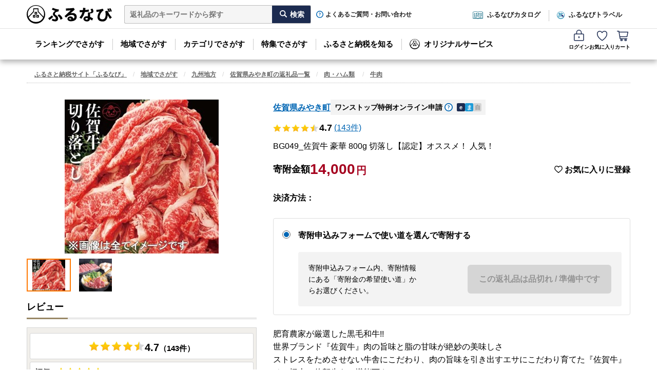

--- FILE ---
content_type: text/html; charset=utf-8
request_url: https://furunavi.jp/product_detail.aspx?pid=22370
body_size: 74926
content:


<!DOCTYPE html>
<html lang="ja">
<head>
<script type="text/javascript">
;window.NREUM||(NREUM={});NREUM.init={distributed_tracing:{enabled:true},privacy:{cookies_enabled:true},ajax:{deny_list:["y.clarity.ms", "o.clarity.ms", "t.clarity.ms", "z.clarity.ms", "u.clarity.ms", "v.clarity.ms", "r.clarity.ms", "w.clarity.ms", "q.clarity.ms", "x.clarity.ms", "p.clarity.ms", "n.clarity.ms", "h.clarity.ms", "b.clarity.ms", "d.clarity.ms", "j.clarity.ms", "e.clarity.ms", "k.clarity.ms", "f.clarity.ms", "l.clarity.ms", "i.clarity.ms", "m.clarity.ms", "a.clarity.ms", "g.clarity.ms", "s.clarity.ms", "c.clarity.ms", "sp-trk.com", "asia.creativecdn.com", "measurement-api.criteo.com", "pp.d2-apps.net", "stats.g.doubleclick.net", "www.google-analytics.com", "firebase.googleapis.com", "firebaseinstallations.googleapis.com", "maps.googleapis.com", "sheets.googleapis.com", "cdn.hera.d2c.ne.jp", "b.karte.io", "client-log.karte.io", "static.karte.io", "admin.karte.io", "am.yahoo.co.jp", "a.clarity.ms/collect", "b.clarity.ms/collect", "c.clarity.ms/collect", "d.clarity.ms/collect", "e.clarity.ms/collect", "f.clarity.ms/collect", "g.clarity.ms/collect", "h.clarity.ms/collect", "i.clarity.ms/collect", "j.clarity.ms/collect", "k.clarity.ms/collect", "l.clarity.ms/collect", "m.clarity.ms/collect", "n.clarity.ms/collect", "o.clarity.ms/collect", "p.clarity.ms/collect", "q.clarity.ms/collect", "r.clarity.ms/collect", "s.clarity.ms/collect", "t.clarity.ms/collect", "u.clarity.ms/collect", "v.clarity.ms/collect", "w.clarity.ms/collect", "x.clarity.ms/collect", "y.clarity.ms/collect", "z.clarity.ms/collect", "is-log.furunavi.jp/log", "is-log.furunavi.jp", "pp.d2-apps.net/v1/impressions/log"]}};

;NREUM.loader_config={accountID:"3794355",trustKey:"3794355",agentID:"1134323251",licenseKey:"NRJS-27a4d1684272b3c5e64",applicationID:"1017366392"};
;NREUM.info={beacon:"bam.nr-data.net",errorBeacon:"bam.nr-data.net",licenseKey:"NRJS-27a4d1684272b3c5e64",applicationID:"1017366392",sa:1};
;/*! For license information please see nr-loader-spa-1.293.0.min.js.LICENSE.txt */
(()=>{var e,t,r={8122:(e,t,r)=>{"use strict";r.d(t,{a:()=>i});var n=r(944);function i(e,t){try{if(!e||"object"!=typeof e)return(0,n.R)(3);if(!t||"object"!=typeof t)return(0,n.R)(4);const r=Object.create(Object.getPrototypeOf(t),Object.getOwnPropertyDescriptors(t)),o=0===Object.keys(r).length?e:r;for(let a in o)if(void 0!==e[a])try{if(null===e[a]){r[a]=null;continue}Array.isArray(e[a])&&Array.isArray(t[a])?r[a]=Array.from(new Set([...e[a],...t[a]])):"object"==typeof e[a]&&"object"==typeof t[a]?r[a]=i(e[a],t[a]):r[a]=e[a]}catch(e){r[a]||(0,n.R)(1,e)}return r}catch(e){(0,n.R)(2,e)}}},2555:(e,t,r)=>{"use strict";r.d(t,{D:()=>s,f:()=>a});var n=r(384),i=r(8122);const o={beacon:n.NT.beacon,errorBeacon:n.NT.errorBeacon,licenseKey:void 0,applicationID:void 0,sa:void 0,queueTime:void 0,applicationTime:void 0,ttGuid:void 0,user:void 0,account:void 0,product:void 0,extra:void 0,jsAttributes:{},userAttributes:void 0,atts:void 0,transactionName:void 0,tNamePlain:void 0};function a(e){try{return!!e.licenseKey&&!!e.errorBeacon&&!!e.applicationID}catch(e){return!1}}const s=e=>(0,i.a)(e,o)},9324:(e,t,r)=>{"use strict";r.d(t,{F3:()=>i,Xs:()=>o,Yq:()=>a,xv:()=>n});const n="1.293.0",i="PROD",o="CDN",a="^2.0.0-alpha.18"},6154:(e,t,r)=>{"use strict";r.d(t,{A4:()=>s,OF:()=>d,RI:()=>i,WN:()=>h,bv:()=>o,gm:()=>a,lR:()=>f,m:()=>u,mw:()=>c,sb:()=>l});var n=r(1863);const i="undefined"!=typeof window&&!!window.document,o="undefined"!=typeof WorkerGlobalScope&&("undefined"!=typeof self&&self instanceof WorkerGlobalScope&&self.navigator instanceof WorkerNavigator||"undefined"!=typeof globalThis&&globalThis instanceof WorkerGlobalScope&&globalThis.navigator instanceof WorkerNavigator),a=i?window:"undefined"!=typeof WorkerGlobalScope&&("undefined"!=typeof self&&self instanceof WorkerGlobalScope&&self||"undefined"!=typeof globalThis&&globalThis instanceof WorkerGlobalScope&&globalThis),s="complete"===a?.document?.readyState,c=Boolean("hidden"===a?.document?.visibilityState),u=""+a?.location,d=/iPad|iPhone|iPod/.test(a.navigator?.userAgent),l=d&&"undefined"==typeof SharedWorker,f=(()=>{const e=a.navigator?.userAgent?.match(/Firefox[/\s](\d+\.\d+)/);return Array.isArray(e)&&e.length>=2?+e[1]:0})(),h=Date.now()-(0,n.t)()},7295:(e,t,r)=>{"use strict";r.d(t,{Xv:()=>a,gX:()=>i,iW:()=>o});var n=[];function i(e){if(!e||o(e))return!1;if(0===n.length)return!0;for(var t=0;t<n.length;t++){var r=n[t];if("*"===r.hostname)return!1;if(s(r.hostname,e.hostname)&&c(r.pathname,e.pathname))return!1}return!0}function o(e){return void 0===e.hostname}function a(e){if(n=[],e&&e.length)for(var t=0;t<e.length;t++){let r=e[t];if(!r)continue;0===r.indexOf("http://")?r=r.substring(7):0===r.indexOf("https://")&&(r=r.substring(8));const i=r.indexOf("/");let o,a;i>0?(o=r.substring(0,i),a=r.substring(i)):(o=r,a="");let[s]=o.split(":");n.push({hostname:s,pathname:a})}}function s(e,t){return!(e.length>t.length)&&t.indexOf(e)===t.length-e.length}function c(e,t){return 0===e.indexOf("/")&&(e=e.substring(1)),0===t.indexOf("/")&&(t=t.substring(1)),""===e||e===t}},3241:(e,t,r)=>{"use strict";r.d(t,{W:()=>o});var n=r(6154);const i="newrelic";function o(e={}){try{n.gm.dispatchEvent(new CustomEvent(i,{detail:e}))}catch(e){}}},1687:(e,t,r)=>{"use strict";r.d(t,{Ak:()=>u,Ze:()=>f,x3:()=>d});var n=r(3241),i=r(7836),o=r(3606),a=r(860),s=r(2646);const c={};function u(e,t){const r={staged:!1,priority:a.P3[t]||0};l(e),c[e].get(t)||c[e].set(t,r)}function d(e,t){e&&c[e]&&(c[e].get(t)&&c[e].delete(t),p(e,t,!1),c[e].size&&h(e))}function l(e){if(!e)throw new Error("agentIdentifier required");c[e]||(c[e]=new Map)}function f(e="",t="feature",r=!1){if(l(e),!e||!c[e].get(t)||r)return p(e,t);c[e].get(t).staged=!0,h(e)}function h(e){const t=Array.from(c[e]);t.every((([e,t])=>t.staged))&&(t.sort(((e,t)=>e[1].priority-t[1].priority)),t.forEach((([t])=>{c[e].delete(t),p(e,t)})))}function p(e,t,r=!0){const a=e?i.ee.get(e):i.ee,c=o.i.handlers;if(!a.aborted&&a.backlog&&c){if((0,n.W)({agentIdentifier:e,type:"lifecycle",name:"drain",feature:t}),r){const e=a.backlog[t],r=c[t];if(r){for(let t=0;e&&t<e.length;++t)g(e[t],r);Object.entries(r).forEach((([e,t])=>{Object.values(t||{}).forEach((t=>{t[0]?.on&&t[0]?.context()instanceof s.y&&t[0].on(e,t[1])}))}))}}a.isolatedBacklog||delete c[t],a.backlog[t]=null,a.emit("drain-"+t,[])}}function g(e,t){var r=e[1];Object.values(t[r]||{}).forEach((t=>{var r=e[0];if(t[0]===r){var n=t[1],i=e[3],o=e[2];n.apply(i,o)}}))}},7836:(e,t,r)=>{"use strict";r.d(t,{P:()=>s,ee:()=>c});var n=r(384),i=r(8990),o=r(2646),a=r(5607);const s="nr@context:".concat(a.W),c=function e(t,r){var n={},a={},d={},l=!1;try{l=16===r.length&&u.initializedAgents?.[r]?.runtime.isolatedBacklog}catch(e){}var f={on:p,addEventListener:p,removeEventListener:function(e,t){var r=n[e];if(!r)return;for(var i=0;i<r.length;i++)r[i]===t&&r.splice(i,1)},emit:function(e,r,n,i,o){!1!==o&&(o=!0);if(c.aborted&&!i)return;t&&o&&t.emit(e,r,n);for(var s=h(n),u=g(e),d=u.length,l=0;l<d;l++)u[l].apply(s,r);var p=v()[a[e]];p&&p.push([f,e,r,s]);return s},get:m,listeners:g,context:h,buffer:function(e,t){const r=v();if(t=t||"feature",f.aborted)return;Object.entries(e||{}).forEach((([e,n])=>{a[n]=t,t in r||(r[t]=[])}))},abort:function(){f._aborted=!0,Object.keys(f.backlog).forEach((e=>{delete f.backlog[e]}))},isBuffering:function(e){return!!v()[a[e]]},debugId:r,backlog:l?{}:t&&"object"==typeof t.backlog?t.backlog:{},isolatedBacklog:l};return Object.defineProperty(f,"aborted",{get:()=>{let e=f._aborted||!1;return e||(t&&(e=t.aborted),e)}}),f;function h(e){return e&&e instanceof o.y?e:e?(0,i.I)(e,s,(()=>new o.y(s))):new o.y(s)}function p(e,t){n[e]=g(e).concat(t)}function g(e){return n[e]||[]}function m(t){return d[t]=d[t]||e(f,t)}function v(){return f.backlog}}(void 0,"globalEE"),u=(0,n.Zm)();u.ee||(u.ee=c)},2646:(e,t,r)=>{"use strict";r.d(t,{y:()=>n});class n{constructor(e){this.contextId=e}}},9908:(e,t,r)=>{"use strict";r.d(t,{d:()=>n,p:()=>i});var n=r(7836).ee.get("handle");function i(e,t,r,i,o){o?(o.buffer([e],i),o.emit(e,t,r)):(n.buffer([e],i),n.emit(e,t,r))}},3606:(e,t,r)=>{"use strict";r.d(t,{i:()=>o});var n=r(9908);o.on=a;var i=o.handlers={};function o(e,t,r,o){a(o||n.d,i,e,t,r)}function a(e,t,r,i,o){o||(o="feature"),e||(e=n.d);var a=t[o]=t[o]||{};(a[r]=a[r]||[]).push([e,i])}},3878:(e,t,r)=>{"use strict";function n(e,t){return{capture:e,passive:!1,signal:t}}function i(e,t,r=!1,i){window.addEventListener(e,t,n(r,i))}function o(e,t,r=!1,i){document.addEventListener(e,t,n(r,i))}r.d(t,{DD:()=>o,jT:()=>n,sp:()=>i})},5607:(e,t,r)=>{"use strict";r.d(t,{W:()=>n});const n=(0,r(9566).bz)()},9566:(e,t,r)=>{"use strict";r.d(t,{LA:()=>s,ZF:()=>c,bz:()=>a,el:()=>u});var n=r(6154);const i="xxxxxxxx-xxxx-4xxx-yxxx-xxxxxxxxxxxx";function o(e,t){return e?15&e[t]:16*Math.random()|0}function a(){const e=n.gm?.crypto||n.gm?.msCrypto;let t,r=0;return e&&e.getRandomValues&&(t=e.getRandomValues(new Uint8Array(30))),i.split("").map((e=>"x"===e?o(t,r++).toString(16):"y"===e?(3&o()|8).toString(16):e)).join("")}function s(e){const t=n.gm?.crypto||n.gm?.msCrypto;let r,i=0;t&&t.getRandomValues&&(r=t.getRandomValues(new Uint8Array(e)));const a=[];for(var s=0;s<e;s++)a.push(o(r,i++).toString(16));return a.join("")}function c(){return s(16)}function u(){return s(32)}},2614:(e,t,r)=>{"use strict";r.d(t,{BB:()=>a,H3:()=>n,g:()=>u,iL:()=>c,tS:()=>s,uh:()=>i,wk:()=>o});const n="NRBA",i="SESSION",o=144e5,a=18e5,s={STARTED:"session-started",PAUSE:"session-pause",RESET:"session-reset",RESUME:"session-resume",UPDATE:"session-update"},c={SAME_TAB:"same-tab",CROSS_TAB:"cross-tab"},u={OFF:0,FULL:1,ERROR:2}},1863:(e,t,r)=>{"use strict";function n(){return Math.floor(performance.now())}r.d(t,{t:()=>n})},7485:(e,t,r)=>{"use strict";r.d(t,{D:()=>i});var n=r(6154);function i(e){if(0===(e||"").indexOf("data:"))return{protocol:"data"};try{const t=new URL(e,location.href),r={port:t.port,hostname:t.hostname,pathname:t.pathname,search:t.search,protocol:t.protocol.slice(0,t.protocol.indexOf(":")),sameOrigin:t.protocol===n.gm?.location?.protocol&&t.host===n.gm?.location?.host};return r.port&&""!==r.port||("http:"===t.protocol&&(r.port="80"),"https:"===t.protocol&&(r.port="443")),r.pathname&&""!==r.pathname?r.pathname.startsWith("/")||(r.pathname="/".concat(r.pathname)):r.pathname="/",r}catch(e){return{}}}},944:(e,t,r)=>{"use strict";r.d(t,{R:()=>i});var n=r(3241);function i(e,t){"function"==typeof console.debug&&(console.debug("New Relic Warning: https://github.com/newrelic/newrelic-browser-agent/blob/main/docs/warning-codes.md#".concat(e),t),(0,n.W)({agentIdentifier:null,drained:null,type:"data",name:"warn",feature:"warn",data:{code:e,secondary:t}}))}},5701:(e,t,r)=>{"use strict";r.d(t,{B:()=>o,t:()=>a});var n=r(3241);const i=new Set,o={};function a(e,t){const r=t.agentIdentifier;o[r]??={},e&&"object"==typeof e&&(i.has(r)||(t.ee.emit("rumresp",[e]),o[r]=e,i.add(r),(0,n.W)({agentIdentifier:r,loaded:!0,drained:!0,type:"lifecycle",name:"load",feature:void 0,data:e})))}},8990:(e,t,r)=>{"use strict";r.d(t,{I:()=>i});var n=Object.prototype.hasOwnProperty;function i(e,t,r){if(n.call(e,t))return e[t];var i=r();if(Object.defineProperty&&Object.keys)try{return Object.defineProperty(e,t,{value:i,writable:!0,enumerable:!1}),i}catch(e){}return e[t]=i,i}},6389:(e,t,r)=>{"use strict";function n(e,t=500,r={}){const n=r?.leading||!1;let i;return(...r)=>{n&&void 0===i&&(e.apply(this,r),i=setTimeout((()=>{i=clearTimeout(i)}),t)),n||(clearTimeout(i),i=setTimeout((()=>{e.apply(this,r)}),t))}}function i(e){let t=!1;return(...r)=>{t||(t=!0,e.apply(this,r))}}r.d(t,{J:()=>i,s:()=>n})},3304:(e,t,r)=>{"use strict";r.d(t,{A:()=>o});var n=r(7836);const i=()=>{const e=new WeakSet;return(t,r)=>{if("object"==typeof r&&null!==r){if(e.has(r))return;e.add(r)}return r}};function o(e){try{return JSON.stringify(e,i())??""}catch(e){try{n.ee.emit("internal-error",[e])}catch(e){}return""}}},3496:(e,t,r)=>{"use strict";function n(e){return!e||!(!e.licenseKey||!e.applicationID)}function i(e,t){return!e||e.licenseKey===t.info.licenseKey&&e.applicationID===t.info.applicationID}r.d(t,{A:()=>i,I:()=>n})},5289:(e,t,r)=>{"use strict";r.d(t,{GG:()=>o,Qr:()=>s,sB:()=>a});var n=r(3878);function i(){return"undefined"==typeof document||"complete"===document.readyState}function o(e,t){if(i())return e();(0,n.sp)("load",e,t)}function a(e){if(i())return e();(0,n.DD)("DOMContentLoaded",e)}function s(e){if(i())return e();(0,n.sp)("popstate",e)}},384:(e,t,r)=>{"use strict";r.d(t,{NT:()=>o,US:()=>u,Zm:()=>a,bQ:()=>c,dV:()=>s,pV:()=>d});var n=r(6154),i=r(1863);const o={beacon:"bam.nr-data.net",errorBeacon:"bam.nr-data.net"};function a(){return n.gm.NREUM||(n.gm.NREUM={}),void 0===n.gm.newrelic&&(n.gm.newrelic=n.gm.NREUM),n.gm.NREUM}function s(){let e=a();return e.o||(e.o={ST:n.gm.setTimeout,SI:n.gm.setImmediate,CT:n.gm.clearTimeout,XHR:n.gm.XMLHttpRequest,REQ:n.gm.Request,EV:n.gm.Event,PR:n.gm.Promise,MO:n.gm.MutationObserver,FETCH:n.gm.fetch,WS:n.gm.WebSocket}),e}function c(e,t){let r=a();r.initializedAgents??={},t.initializedAt={ms:(0,i.t)(),date:new Date},r.initializedAgents[e]=t}function u(e,t){a()[e]=t}function d(){return function(){let e=a();const t=e.info||{};e.info={beacon:o.beacon,errorBeacon:o.errorBeacon,...t}}(),function(){let e=a();const t=e.init||{};e.init={...t}}(),s(),function(){let e=a();const t=e.loader_config||{};e.loader_config={...t}}(),a()}},2843:(e,t,r)=>{"use strict";r.d(t,{u:()=>i});var n=r(3878);function i(e,t=!1,r,i){(0,n.DD)("visibilitychange",(function(){if(t)return void("hidden"===document.visibilityState&&e());e(document.visibilityState)}),r,i)}},8139:(e,t,r)=>{"use strict";r.d(t,{u:()=>f});var n=r(7836),i=r(3434),o=r(8990),a=r(6154);const s={},c=a.gm.XMLHttpRequest,u="addEventListener",d="removeEventListener",l="nr@wrapped:".concat(n.P);function f(e){var t=function(e){return(e||n.ee).get("events")}(e);if(s[t.debugId]++)return t;s[t.debugId]=1;var r=(0,i.YM)(t,!0);function f(e){r.inPlace(e,[u,d],"-",p)}function p(e,t){return e[1]}return"getPrototypeOf"in Object&&(a.RI&&h(document,f),c&&h(c.prototype,f),h(a.gm,f)),t.on(u+"-start",(function(e,t){var n=e[1];if(null!==n&&("function"==typeof n||"object"==typeof n)){var i=(0,o.I)(n,l,(function(){var e={object:function(){if("function"!=typeof n.handleEvent)return;return n.handleEvent.apply(n,arguments)},function:n}[typeof n];return e?r(e,"fn-",null,e.name||"anonymous"):n}));this.wrapped=e[1]=i}})),t.on(d+"-start",(function(e){e[1]=this.wrapped||e[1]})),t}function h(e,t,...r){let n=e;for(;"object"==typeof n&&!Object.prototype.hasOwnProperty.call(n,u);)n=Object.getPrototypeOf(n);n&&t(n,...r)}},3434:(e,t,r)=>{"use strict";r.d(t,{Jt:()=>o,YM:()=>c});var n=r(7836),i=r(5607);const o="nr@original:".concat(i.W);var a=Object.prototype.hasOwnProperty,s=!1;function c(e,t){return e||(e=n.ee),r.inPlace=function(e,t,n,i,o){n||(n="");const a="-"===n.charAt(0);for(let s=0;s<t.length;s++){const c=t[s],u=e[c];d(u)||(e[c]=r(u,a?c+n:n,i,c,o))}},r.flag=o,r;function r(t,r,n,s,c){return d(t)?t:(r||(r=""),nrWrapper[o]=t,function(e,t,r){if(Object.defineProperty&&Object.keys)try{return Object.keys(e).forEach((function(r){Object.defineProperty(t,r,{get:function(){return e[r]},set:function(t){return e[r]=t,t}})})),t}catch(e){u([e],r)}for(var n in e)a.call(e,n)&&(t[n]=e[n])}(t,nrWrapper,e),nrWrapper);function nrWrapper(){var o,a,d,l;let f;try{a=this,o=[...arguments],d="function"==typeof n?n(o,a):n||{}}catch(t){u([t,"",[o,a,s],d],e)}i(r+"start",[o,a,s],d,c);const h=performance.now();let p=h;try{return l=t.apply(a,o),p=performance.now(),l}catch(e){throw p=performance.now(),i(r+"err",[o,a,e],d,c),f=e,f}finally{const e=p-h,t={duration:e,isLongTask:e>=50,methodName:s,thrownError:f};t.isLongTask&&i("long-task",[t],d,c),i(r+"end",[o,a,l,t],d,c)}}}function i(r,n,i,o){if(!s||t){var a=s;s=!0;try{e.emit(r,n,i,t,o)}catch(t){u([t,r,n,i],e)}s=a}}}function u(e,t){t||(t=n.ee);try{t.emit("internal-error",e)}catch(e){}}function d(e){return!(e&&"function"==typeof e&&e.apply&&!e[o])}},9300:(e,t,r)=>{"use strict";r.d(t,{T:()=>n});const n=r(860).K7.ajax},3333:(e,t,r)=>{"use strict";r.d(t,{$v:()=>u,TZ:()=>n,Zp:()=>i,kd:()=>c,mq:()=>s,nf:()=>a,qN:()=>o});const n=r(860).K7.genericEvents,i=["auxclick","click","copy","keydown","paste","scrollend"],o=["focus","blur"],a=4,s=1e3,c=["PageAction","UserAction","BrowserPerformance"],u={MARKS:"experimental.marks",MEASURES:"experimental.measures",RESOURCES:"experimental.resources"}},6774:(e,t,r)=>{"use strict";r.d(t,{T:()=>n});const n=r(860).K7.jserrors},993:(e,t,r)=>{"use strict";r.d(t,{A$:()=>o,ET:()=>a,TZ:()=>s,p_:()=>i});var n=r(860);const i={ERROR:"ERROR",WARN:"WARN",INFO:"INFO",DEBUG:"DEBUG",TRACE:"TRACE"},o={OFF:0,ERROR:1,WARN:2,INFO:3,DEBUG:4,TRACE:5},a="log",s=n.K7.logging},3785:(e,t,r)=>{"use strict";r.d(t,{R:()=>c,b:()=>u});var n=r(9908),i=r(1863),o=r(860),a=r(8154),s=r(993);function c(e,t,r={},c=s.p_.INFO,u,d=(0,i.t)()){(0,n.p)(a.xV,["API/logging/".concat(c.toLowerCase(),"/called")],void 0,o.K7.metrics,e),(0,n.p)(s.ET,[d,t,r,c,u],void 0,o.K7.logging,e)}function u(e){return"string"==typeof e&&Object.values(s.p_).some((t=>t===e.toUpperCase().trim()))}},8154:(e,t,r)=>{"use strict";r.d(t,{z_:()=>o,XG:()=>s,TZ:()=>n,rs:()=>i,xV:()=>a});r(6154),r(9566),r(384);const n=r(860).K7.metrics,i="sm",o="cm",a="storeSupportabilityMetrics",s="storeEventMetrics"},6630:(e,t,r)=>{"use strict";r.d(t,{T:()=>n});const n=r(860).K7.pageViewEvent},782:(e,t,r)=>{"use strict";r.d(t,{T:()=>n});const n=r(860).K7.pageViewTiming},6344:(e,t,r)=>{"use strict";r.d(t,{BB:()=>d,G4:()=>o,Qb:()=>l,TZ:()=>i,Ug:()=>a,_s:()=>s,bc:()=>u,yP:()=>c});var n=r(2614);const i=r(860).K7.sessionReplay,o={RECORD:"recordReplay",PAUSE:"pauseReplay",ERROR_DURING_REPLAY:"errorDuringReplay"},a=.12,s={DomContentLoaded:0,Load:1,FullSnapshot:2,IncrementalSnapshot:3,Meta:4,Custom:5},c={[n.g.ERROR]:15e3,[n.g.FULL]:3e5,[n.g.OFF]:0},u={RESET:{message:"Session was reset",sm:"Reset"},IMPORT:{message:"Recorder failed to import",sm:"Import"},TOO_MANY:{message:"429: Too Many Requests",sm:"Too-Many"},TOO_BIG:{message:"Payload was too large",sm:"Too-Big"},CROSS_TAB:{message:"Session Entity was set to OFF on another tab",sm:"Cross-Tab"},ENTITLEMENTS:{message:"Session Replay is not allowed and will not be started",sm:"Entitlement"}},d=5e3,l={API:"api"}},5270:(e,t,r)=>{"use strict";r.d(t,{Aw:()=>s,CT:()=>c,SR:()=>a,rF:()=>u});var n=r(384),i=r(7767),o=r(6154);function a(e){return!!(0,n.dV)().o.MO&&(0,i.V)(e)&&!0===e?.session_trace.enabled}function s(e){return!0===e?.session_replay.preload&&a(e)}function c(e,t){const r=t.correctAbsoluteTimestamp(e);return{originalTimestamp:e,correctedTimestamp:r,timestampDiff:e-r,originTime:o.WN,correctedOriginTime:t.correctedOriginTime,originTimeDiff:Math.floor(o.WN-t.correctedOriginTime)}}function u(e,t){try{if("string"==typeof t?.type){if("password"===t.type.toLowerCase())return"*".repeat(e?.length||0);if(void 0!==t?.dataset?.nrUnmask||t?.classList?.contains("nr-unmask"))return e}}catch(e){}return"string"==typeof e?e.replace(/[\S]/g,"*"):"*".repeat(e?.length||0)}},3738:(e,t,r)=>{"use strict";r.d(t,{He:()=>i,Kp:()=>s,Lc:()=>u,Rz:()=>d,TZ:()=>n,bD:()=>o,d3:()=>a,jx:()=>l,uP:()=>c});const n=r(860).K7.sessionTrace,i="bstResource",o="resource",a="-start",s="-end",c="fn"+a,u="fn"+s,d="pushState",l=1e3},3962:(e,t,r)=>{"use strict";r.d(t,{AM:()=>o,O2:()=>c,Qu:()=>u,TZ:()=>s,ih:()=>d,pP:()=>a,tC:()=>i});var n=r(860);const i=["click","keydown","submit","popstate"],o="api",a="initialPageLoad",s=n.K7.softNav,c={INITIAL_PAGE_LOAD:"",ROUTE_CHANGE:1,UNSPECIFIED:2},u={INTERACTION:1,AJAX:2,CUSTOM_END:3,CUSTOM_TRACER:4},d={IP:"in progress",FIN:"finished",CAN:"cancelled"}},7378:(e,t,r)=>{"use strict";r.d(t,{$p:()=>x,BR:()=>b,Kp:()=>R,L3:()=>y,Lc:()=>c,NC:()=>o,SG:()=>d,TZ:()=>i,U6:()=>p,UT:()=>m,d3:()=>w,dT:()=>f,e5:()=>A,gx:()=>v,l9:()=>l,oW:()=>h,op:()=>g,rw:()=>u,tH:()=>E,uP:()=>s,wW:()=>T,xq:()=>a});var n=r(384);const i=r(860).K7.spa,o=["click","submit","keypress","keydown","keyup","change"],a=999,s="fn-start",c="fn-end",u="cb-start",d="api-ixn-",l="remaining",f="interaction",h="spaNode",p="jsonpNode",g="fetch-start",m="fetch-done",v="fetch-body-",b="jsonp-end",y=(0,n.dV)().o.ST,w="-start",R="-end",x="-body",T="cb"+R,A="jsTime",E="fetch"},4234:(e,t,r)=>{"use strict";r.d(t,{W:()=>o});var n=r(7836),i=r(1687);class o{constructor(e,t){this.agentIdentifier=e,this.ee=n.ee.get(e),this.featureName=t,this.blocked=!1}deregisterDrain(){(0,i.x3)(this.agentIdentifier,this.featureName)}}},7767:(e,t,r)=>{"use strict";r.d(t,{V:()=>i});var n=r(6154);const i=e=>n.RI&&!0===e?.privacy.cookies_enabled},1741:(e,t,r)=>{"use strict";r.d(t,{W:()=>o});var n=r(944),i=r(4261);class o{#e(e,...t){if(this[e]!==o.prototype[e])return this[e](...t);(0,n.R)(35,e)}addPageAction(e,t){return this.#e(i.hG,e,t)}register(e){return this.#e(i.eY,e)}recordCustomEvent(e,t){return this.#e(i.fF,e,t)}setPageViewName(e,t){return this.#e(i.Fw,e,t)}setCustomAttribute(e,t,r){return this.#e(i.cD,e,t,r)}noticeError(e,t){return this.#e(i.o5,e,t)}setUserId(e){return this.#e(i.Dl,e)}setApplicationVersion(e){return this.#e(i.nb,e)}setErrorHandler(e){return this.#e(i.bt,e)}addRelease(e,t){return this.#e(i.k6,e,t)}log(e,t){return this.#e(i.$9,e,t)}start(){return this.#e(i.d3)}finished(e){return this.#e(i.BL,e)}recordReplay(){return this.#e(i.CH)}pauseReplay(){return this.#e(i.Tb)}addToTrace(e){return this.#e(i.U2,e)}setCurrentRouteName(e){return this.#e(i.PA,e)}interaction(){return this.#e(i.dT)}wrapLogger(e,t,r){return this.#e(i.Wb,e,t,r)}measure(e,t){return this.#e(i.V1,e,t)}}},4261:(e,t,r)=>{"use strict";r.d(t,{$9:()=>d,BL:()=>c,CH:()=>p,Dl:()=>R,Fw:()=>w,PA:()=>v,Pl:()=>n,Tb:()=>f,U2:()=>a,V1:()=>A,Wb:()=>T,bt:()=>y,cD:()=>b,d3:()=>x,dT:()=>u,eY:()=>g,fF:()=>h,hG:()=>o,hw:()=>i,k6:()=>s,nb:()=>m,o5:()=>l});const n="api-",i=n+"ixn-",o="addPageAction",a="addToTrace",s="addRelease",c="finished",u="interaction",d="log",l="noticeError",f="pauseReplay",h="recordCustomEvent",p="recordReplay",g="register",m="setApplicationVersion",v="setCurrentRouteName",b="setCustomAttribute",y="setErrorHandler",w="setPageViewName",R="setUserId",x="start",T="wrapLogger",A="measure"},5205:(e,t,r)=>{"use strict";r.d(t,{j:()=>S});var n=r(384),i=r(1741);var o=r(2555),a=r(3333);const s=e=>{if(!e||"string"!=typeof e)return!1;try{document.createDocumentFragment().querySelector(e)}catch{return!1}return!0};var c=r(2614),u=r(944),d=r(8122);const l="[data-nr-mask]",f=e=>(0,d.a)(e,(()=>{const e={feature_flags:[],experimental:{marks:!1,measures:!1,resources:!1},mask_selector:"*",block_selector:"[data-nr-block]",mask_input_options:{color:!1,date:!1,"datetime-local":!1,email:!1,month:!1,number:!1,range:!1,search:!1,tel:!1,text:!1,time:!1,url:!1,week:!1,textarea:!1,select:!1,password:!0}};return{ajax:{deny_list:void 0,block_internal:!0,enabled:!0,autoStart:!0},api:{allow_registered_children:!0,duplicate_registered_data:!1},distributed_tracing:{enabled:void 0,exclude_newrelic_header:void 0,cors_use_newrelic_header:void 0,cors_use_tracecontext_headers:void 0,allowed_origins:void 0},get feature_flags(){return e.feature_flags},set feature_flags(t){e.feature_flags=t},generic_events:{enabled:!0,autoStart:!0},harvest:{interval:30},jserrors:{enabled:!0,autoStart:!0},logging:{enabled:!0,autoStart:!0},metrics:{enabled:!0,autoStart:!0},obfuscate:void 0,page_action:{enabled:!0},page_view_event:{enabled:!0,autoStart:!0},page_view_timing:{enabled:!0,autoStart:!0},performance:{get capture_marks(){return e.feature_flags.includes(a.$v.MARKS)||e.experimental.marks},set capture_marks(t){e.experimental.marks=t},get capture_measures(){return e.feature_flags.includes(a.$v.MEASURES)||e.experimental.measures},set capture_measures(t){e.experimental.measures=t},capture_detail:!0,resources:{get enabled(){return e.feature_flags.includes(a.$v.RESOURCES)||e.experimental.resources},set enabled(t){e.experimental.resources=t},asset_types:[],first_party_domains:[],ignore_newrelic:!0}},privacy:{cookies_enabled:!0},proxy:{assets:void 0,beacon:void 0},session:{expiresMs:c.wk,inactiveMs:c.BB},session_replay:{autoStart:!0,enabled:!1,preload:!1,sampling_rate:10,error_sampling_rate:100,collect_fonts:!1,inline_images:!1,fix_stylesheets:!0,mask_all_inputs:!0,get mask_text_selector(){return e.mask_selector},set mask_text_selector(t){s(t)?e.mask_selector="".concat(t,",").concat(l):""===t||null===t?e.mask_selector=l:(0,u.R)(5,t)},get block_class(){return"nr-block"},get ignore_class(){return"nr-ignore"},get mask_text_class(){return"nr-mask"},get block_selector(){return e.block_selector},set block_selector(t){s(t)?e.block_selector+=",".concat(t):""!==t&&(0,u.R)(6,t)},get mask_input_options(){return e.mask_input_options},set mask_input_options(t){t&&"object"==typeof t?e.mask_input_options={...t,password:!0}:(0,u.R)(7,t)}},session_trace:{enabled:!0,autoStart:!0},soft_navigations:{enabled:!0,autoStart:!0},spa:{enabled:!0,autoStart:!0},ssl:void 0,user_actions:{enabled:!0,elementAttributes:["id","className","tagName","type"]}}})());var h=r(6154),p=r(9324);let g=0;const m={buildEnv:p.F3,distMethod:p.Xs,version:p.xv,originTime:h.WN},v={appMetadata:{},customTransaction:void 0,denyList:void 0,disabled:!1,entityManager:void 0,harvester:void 0,isolatedBacklog:!1,isRecording:!1,loaderType:void 0,maxBytes:3e4,obfuscator:void 0,onerror:void 0,ptid:void 0,releaseIds:{},session:void 0,timeKeeper:void 0,get harvestCount(){return++g}},b=e=>{const t=(0,d.a)(e,v),r=Object.keys(m).reduce(((e,t)=>(e[t]={value:m[t],writable:!1,configurable:!0,enumerable:!0},e)),{});return Object.defineProperties(t,r)};var y=r(5701);const w=e=>{const t=e.startsWith("http");e+="/",r.p=t?e:"https://"+e};var R=r(7836),x=r(3241);const T={accountID:void 0,trustKey:void 0,agentID:void 0,licenseKey:void 0,applicationID:void 0,xpid:void 0},A=e=>(0,d.a)(e,T),E=new Set;function S(e,t={},r,a){let{init:s,info:c,loader_config:u,runtime:d={},exposed:l=!0}=t;if(!c){const e=(0,n.pV)();s=e.init,c=e.info,u=e.loader_config}e.init=f(s||{}),e.loader_config=A(u||{}),c.jsAttributes??={},h.bv&&(c.jsAttributes.isWorker=!0),e.info=(0,o.D)(c);const p=e.init,g=[c.beacon,c.errorBeacon];E.has(e.agentIdentifier)||(p.proxy.assets&&(w(p.proxy.assets),g.push(p.proxy.assets)),p.proxy.beacon&&g.push(p.proxy.beacon),function(e){const t=(0,n.pV)();Object.getOwnPropertyNames(i.W.prototype).forEach((r=>{const n=i.W.prototype[r];if("function"!=typeof n||"constructor"===n)return;let o=t[r];e[r]&&!1!==e.exposed&&"micro-agent"!==e.runtime?.loaderType&&(t[r]=(...t)=>{const n=e[r](...t);return o?o(...t):n})}))}(e),(0,n.US)("activatedFeatures",y.B),e.runSoftNavOverSpa&&=!0===p.soft_navigations.enabled&&p.feature_flags.includes("soft_nav")),d.denyList=[...p.ajax.deny_list||[],...p.ajax.block_internal?g:[]],d.ptid=e.agentIdentifier,d.loaderType=r,e.runtime=b(d),E.has(e.agentIdentifier)||(e.ee=R.ee.get(e.agentIdentifier),e.exposed=l,(0,x.W)({agentIdentifier:e.agentIdentifier,drained:!!y.B?.[e.agentIdentifier],type:"lifecycle",name:"initialize",feature:void 0,data:e.config})),E.add(e.agentIdentifier)}},8374:(e,t,r)=>{r.nc=(()=>{try{return document?.currentScript?.nonce}catch(e){}return""})()},860:(e,t,r)=>{"use strict";r.d(t,{$J:()=>d,K7:()=>c,P3:()=>u,XX:()=>i,Yy:()=>s,df:()=>o,qY:()=>n,v4:()=>a});const n="events",i="jserrors",o="browser/blobs",a="rum",s="browser/logs",c={ajax:"ajax",genericEvents:"generic_events",jserrors:i,logging:"logging",metrics:"metrics",pageAction:"page_action",pageViewEvent:"page_view_event",pageViewTiming:"page_view_timing",sessionReplay:"session_replay",sessionTrace:"session_trace",softNav:"soft_navigations",spa:"spa"},u={[c.pageViewEvent]:1,[c.pageViewTiming]:2,[c.metrics]:3,[c.jserrors]:4,[c.spa]:5,[c.ajax]:6,[c.sessionTrace]:7,[c.softNav]:8,[c.sessionReplay]:9,[c.logging]:10,[c.genericEvents]:11},d={[c.pageViewEvent]:a,[c.pageViewTiming]:n,[c.ajax]:n,[c.spa]:n,[c.softNav]:n,[c.metrics]:i,[c.jserrors]:i,[c.sessionTrace]:o,[c.sessionReplay]:o,[c.logging]:s,[c.genericEvents]:"ins"}}},n={};function i(e){var t=n[e];if(void 0!==t)return t.exports;var o=n[e]={exports:{}};return r[e](o,o.exports,i),o.exports}i.m=r,i.d=(e,t)=>{for(var r in t)i.o(t,r)&&!i.o(e,r)&&Object.defineProperty(e,r,{enumerable:!0,get:t[r]})},i.f={},i.e=e=>Promise.all(Object.keys(i.f).reduce(((t,r)=>(i.f[r](e,t),t)),[])),i.u=e=>({212:"nr-spa-compressor",249:"nr-spa-recorder",478:"nr-spa"}[e]+"-1.293.0.min.js"),i.o=(e,t)=>Object.prototype.hasOwnProperty.call(e,t),e={},t="NRBA-1.293.0.PROD:",i.l=(r,n,o,a)=>{if(e[r])e[r].push(n);else{var s,c;if(void 0!==o)for(var u=document.getElementsByTagName("script"),d=0;d<u.length;d++){var l=u[d];if(l.getAttribute("src")==r||l.getAttribute("data-webpack")==t+o){s=l;break}}if(!s){c=!0;var f={478:"sha512-cEmCt/vG1anp3Npyuxwqcxqvx31FELkFrcLe6DJfvgis9d0YgKwX9/w90OQeoxYwWm4WLTxEpgIMR26NRroZwg==",249:"sha512-Wf8L4Tf/x6L4EHJaY6phnsZAgR7A/do7bPghfQXmosP4aSTn964TgjYKN+kdwsU9grVvyppZ4a3hCAX2HE05OA==",212:"sha512-Q/Dh/Hp0TZ2E9Rgmfnw7GzPv//tf9F0XdDVdzRHO7/6DZI/XD0X4mguKk9zdQ/7xEbFvtWaUHJtYL0itkZBkGg=="};(s=document.createElement("script")).charset="utf-8",s.timeout=120,i.nc&&s.setAttribute("nonce",i.nc),s.setAttribute("data-webpack",t+o),s.src=r,0!==s.src.indexOf(window.location.origin+"/")&&(s.crossOrigin="anonymous"),f[a]&&(s.integrity=f[a])}e[r]=[n];var h=(t,n)=>{s.onerror=s.onload=null,clearTimeout(p);var i=e[r];if(delete e[r],s.parentNode&&s.parentNode.removeChild(s),i&&i.forEach((e=>e(n))),t)return t(n)},p=setTimeout(h.bind(null,void 0,{type:"timeout",target:s}),12e4);s.onerror=h.bind(null,s.onerror),s.onload=h.bind(null,s.onload),c&&document.head.appendChild(s)}},i.r=e=>{"undefined"!=typeof Symbol&&Symbol.toStringTag&&Object.defineProperty(e,Symbol.toStringTag,{value:"Module"}),Object.defineProperty(e,"__esModule",{value:!0})},i.p="https://js-agent.newrelic.com/",(()=>{var e={38:0,788:0};i.f.j=(t,r)=>{var n=i.o(e,t)?e[t]:void 0;if(0!==n)if(n)r.push(n[2]);else{var o=new Promise(((r,i)=>n=e[t]=[r,i]));r.push(n[2]=o);var a=i.p+i.u(t),s=new Error;i.l(a,(r=>{if(i.o(e,t)&&(0!==(n=e[t])&&(e[t]=void 0),n)){var o=r&&("load"===r.type?"missing":r.type),a=r&&r.target&&r.target.src;s.message="Loading chunk "+t+" failed.\n("+o+": "+a+")",s.name="ChunkLoadError",s.type=o,s.request=a,n[1](s)}}),"chunk-"+t,t)}};var t=(t,r)=>{var n,o,[a,s,c]=r,u=0;if(a.some((t=>0!==e[t]))){for(n in s)i.o(s,n)&&(i.m[n]=s[n]);if(c)c(i)}for(t&&t(r);u<a.length;u++)o=a[u],i.o(e,o)&&e[o]&&e[o][0](),e[o]=0},r=self["webpackChunk:NRBA-1.293.0.PROD"]=self["webpackChunk:NRBA-1.293.0.PROD"]||[];r.forEach(t.bind(null,0)),r.push=t.bind(null,r.push.bind(r))})(),(()=>{"use strict";i(8374);var e=i(9566),t=i(1741);class r extends t.W{agentIdentifier=(0,e.LA)(16)}var n=i(860);const o=Object.values(n.K7);var a=i(5205);var s=i(9908),c=i(1863),u=i(4261),d=i(3241),l=i(944),f=i(5701),h=i(8154);function p(e,t,i,o){const a=o||i;!a||a[e]&&a[e]!==r.prototype[e]||(a[e]=function(){(0,s.p)(h.xV,["API/"+e+"/called"],void 0,n.K7.metrics,i.ee),(0,d.W)({agentIdentifier:i.agentIdentifier,drained:!!f.B?.[i.agentIdentifier],type:"data",name:"api",feature:u.Pl+e,data:{}});try{return t.apply(this,arguments)}catch(e){(0,l.R)(23,e)}})}function g(e,t,r,n,i){const o=e.info;null===r?delete o.jsAttributes[t]:o.jsAttributes[t]=r,(i||null===r)&&(0,s.p)(u.Pl+n,[(0,c.t)(),t,r],void 0,"session",e.ee)}var m=i(1687),v=i(4234),b=i(5289),y=i(6154),w=i(5270),R=i(7767),x=i(6389);class T extends v.W{constructor(e,t){super(e.agentIdentifier,t),this.abortHandler=void 0,this.featAggregate=void 0,this.onAggregateImported=void 0,this.deferred=Promise.resolve(),!1===e.init[this.featureName].autoStart?this.deferred=new Promise(((t,r)=>{this.ee.on("manual-start-all",(0,x.J)((()=>{(0,m.Ak)(e.agentIdentifier,this.featureName),t()})))})):(0,m.Ak)(e.agentIdentifier,t)}importAggregator(e,t,r={}){if(this.featAggregate)return;let o;this.onAggregateImported=new Promise((e=>{o=e}));const a=async()=>{let a;await this.deferred;try{if((0,R.V)(e.init)){const{setupAgentSession:t}=await i.e(478).then(i.bind(i,6526));a=t(e)}}catch(e){(0,l.R)(20,e),this.ee.emit("internal-error",[e]),this.featureName===n.K7.sessionReplay&&this.abortHandler?.()}try{if(!this.#t(this.featureName,a,e.init))return(0,m.Ze)(this.agentIdentifier,this.featureName),void o(!1);const{Aggregate:n}=await t();this.featAggregate=new n(e,r),e.runtime.harvester.initializedAggregates.push(this.featAggregate),o(!0)}catch(e){(0,l.R)(34,e),this.abortHandler?.(),(0,m.Ze)(this.agentIdentifier,this.featureName,!0),o(!1),this.ee&&this.ee.abort()}};y.RI?(0,b.GG)((()=>a()),!0):a()}#t(e,t,r){switch(e){case n.K7.sessionReplay:return(0,w.SR)(r)&&!!t;case n.K7.sessionTrace:return!!t;default:return!0}}}var A=i(6630),E=i(2614);class S extends T{static featureName=A.T;constructor(e){var t;super(e,A.T),this.setupInspectionEvents(e.agentIdentifier),t=e,p(u.Fw,(function(e,r){"string"==typeof e&&("/"!==e.charAt(0)&&(e="/"+e),t.runtime.customTransaction=(r||"http://custom.transaction")+e,(0,s.p)(u.Pl+u.Fw,[(0,c.t)()],void 0,void 0,t.ee))}),t),this.ee.on("api-send-rum",((e,t)=>(0,s.p)("send-rum",[e,t],void 0,this.featureName,this.ee))),this.importAggregator(e,(()=>i.e(478).then(i.bind(i,1983))))}setupInspectionEvents(e){const t=(t,r)=>{t&&(0,d.W)({agentIdentifier:e,timeStamp:t.timeStamp,loaded:"complete"===t.target.readyState,type:"window",name:r,data:t.target.location+""})};(0,b.sB)((e=>{t(e,"DOMContentLoaded")})),(0,b.GG)((e=>{t(e,"load")})),(0,b.Qr)((e=>{t(e,"navigate")})),this.ee.on(E.tS.UPDATE,((t,r)=>{(0,d.W)({agentIdentifier:e,type:"lifecycle",name:"session",data:r})}))}}var _=i(384);var N=i(2843),O=i(3878),I=i(782);class P extends T{static featureName=I.T;constructor(e){super(e,I.T),y.RI&&((0,N.u)((()=>(0,s.p)("docHidden",[(0,c.t)()],void 0,I.T,this.ee)),!0),(0,O.sp)("pagehide",(()=>(0,s.p)("winPagehide",[(0,c.t)()],void 0,I.T,this.ee))),this.importAggregator(e,(()=>i.e(478).then(i.bind(i,9917)))))}}class j extends T{static featureName=h.TZ;constructor(e){super(e,h.TZ),y.RI&&document.addEventListener("securitypolicyviolation",(e=>{(0,s.p)(h.xV,["Generic/CSPViolation/Detected"],void 0,this.featureName,this.ee)})),this.importAggregator(e,(()=>i.e(478).then(i.bind(i,8351))))}}var k=i(6774),C=i(3304);class L{constructor(e,t,r,n,i){this.name="UncaughtError",this.message="string"==typeof e?e:(0,C.A)(e),this.sourceURL=t,this.line=r,this.column=n,this.__newrelic=i}}function M(e){return K(e)?e:new L(void 0!==e?.message?e.message:e,e?.filename||e?.sourceURL,e?.lineno||e?.line,e?.colno||e?.col,e?.__newrelic)}function H(e){const t="Unhandled Promise Rejection: ";if(!e?.reason)return;if(K(e.reason)){try{e.reason.message.startsWith(t)||(e.reason.message=t+e.reason.message)}catch(e){}return M(e.reason)}const r=M(e.reason);return(r.message||"").startsWith(t)||(r.message=t+r.message),r}function D(e){if(e.error instanceof SyntaxError&&!/:\d+$/.test(e.error.stack?.trim())){const t=new L(e.message,e.filename,e.lineno,e.colno,e.error.__newrelic);return t.name=SyntaxError.name,t}return K(e.error)?e.error:M(e)}function K(e){return e instanceof Error&&!!e.stack}function U(e,t,r,i,o=(0,c.t)()){"string"==typeof e&&(e=new Error(e)),(0,s.p)("err",[e,o,!1,t,r.runtime.isRecording,void 0,i],void 0,n.K7.jserrors,r.ee)}var F=i(3496),W=i(993),B=i(3785);function G(e,{customAttributes:t={},level:r=W.p_.INFO}={},n,i,o=(0,c.t)()){(0,B.R)(n.ee,e,t,r,i,o)}function V(e,t,r,i,o=(0,c.t)()){(0,s.p)(u.Pl+u.hG,[o,e,t,i],void 0,n.K7.genericEvents,r.ee)}function z(e){p(u.eY,(function(t){return function(e,t){const r={};let i,o;(0,l.R)(54,"newrelic.register"),e.init.api.allow_registered_children||(i=()=>(0,l.R)(55));t&&(0,F.I)(t)||(i=()=>(0,l.R)(48,t));const a={addPageAction:(n,i={})=>{u(V,[n,{...r,...i},e],t)},log:(n,i={})=>{u(G,[n,{...i,customAttributes:{...r,...i.customAttributes||{}}},e],t)},noticeError:(n,i={})=>{u(U,[n,{...r,...i},e],t)},setApplicationVersion:e=>{r["application.version"]=e},setCustomAttribute:(e,t)=>{r[e]=t},setUserId:e=>{r["enduser.id"]=e},metadata:{customAttributes:r,target:t,get connected(){return o||Promise.reject(new Error("Failed to connect"))}}};i?i():o=new Promise(((n,i)=>{try{const o=e.runtime?.entityManager;let s=!!o?.get().entityGuid,c=o?.getEntityGuidFor(t.licenseKey,t.applicationID),u=!!c;if(s&&u)t.entityGuid=c,n(a);else{const d=setTimeout((()=>i(new Error("Failed to connect - Timeout"))),15e3);function l(r){(0,F.A)(r,e)?s||=!0:t.licenseKey===r.licenseKey&&t.applicationID===r.applicationID&&(u=!0,t.entityGuid=r.entityGuid),s&&u&&(clearTimeout(d),e.ee.removeEventListener("entity-added",l),n(a))}e.ee.emit("api-send-rum",[r,t]),e.ee.on("entity-added",l)}}catch(f){i(f)}}));const u=async(t,r,a)=>{if(i)return i();const u=(0,c.t)();(0,s.p)(h.xV,["API/register/".concat(t.name,"/called")],void 0,n.K7.metrics,e.ee);try{await o;const n=e.init.api.duplicate_registered_data;(!0===n||Array.isArray(n)&&n.includes(a.entityGuid))&&t(...r,void 0,u),t(...r,a.entityGuid,u)}catch(e){(0,l.R)(50,e)}};return a}(e,t)}),e)}class Z extends T{static featureName=k.T;constructor(e){var t;super(e,k.T),t=e,p(u.o5,((e,r)=>U(e,r,t)),t),function(e){p(u.bt,(function(t){e.runtime.onerror=t}),e)}(e),function(e){let t=0;p(u.k6,(function(e,r){++t>10||(this.runtime.releaseIds[e.slice(-200)]=(""+r).slice(-200))}),e)}(e),z(e);try{this.removeOnAbort=new AbortController}catch(e){}this.ee.on("internal-error",((t,r)=>{this.abortHandler&&(0,s.p)("ierr",[M(t),(0,c.t)(),!0,{},e.runtime.isRecording,r],void 0,this.featureName,this.ee)})),y.gm.addEventListener("unhandledrejection",(t=>{this.abortHandler&&(0,s.p)("err",[H(t),(0,c.t)(),!1,{unhandledPromiseRejection:1},e.runtime.isRecording],void 0,this.featureName,this.ee)}),(0,O.jT)(!1,this.removeOnAbort?.signal)),y.gm.addEventListener("error",(t=>{this.abortHandler&&(0,s.p)("err",[D(t),(0,c.t)(),!1,{},e.runtime.isRecording],void 0,this.featureName,this.ee)}),(0,O.jT)(!1,this.removeOnAbort?.signal)),this.abortHandler=this.#r,this.importAggregator(e,(()=>i.e(478).then(i.bind(i,5928))))}#r(){this.removeOnAbort?.abort(),this.abortHandler=void 0}}var q=i(8990);let X=1;function Y(e){const t=typeof e;return!e||"object"!==t&&"function"!==t?-1:e===y.gm?0:(0,q.I)(e,"nr@id",(function(){return X++}))}function J(e){if("string"==typeof e&&e.length)return e.length;if("object"==typeof e){if("undefined"!=typeof ArrayBuffer&&e instanceof ArrayBuffer&&e.byteLength)return e.byteLength;if("undefined"!=typeof Blob&&e instanceof Blob&&e.size)return e.size;if(!("undefined"!=typeof FormData&&e instanceof FormData))try{return(0,C.A)(e).length}catch(e){return}}}var Q=i(8139),ee=i(7836),te=i(3434);const re={},ne=["open","send"];function ie(e){var t=e||ee.ee;const r=function(e){return(e||ee.ee).get("xhr")}(t);if(void 0===y.gm.XMLHttpRequest)return r;if(re[r.debugId]++)return r;re[r.debugId]=1,(0,Q.u)(t);var n=(0,te.YM)(r),i=y.gm.XMLHttpRequest,o=y.gm.MutationObserver,a=y.gm.Promise,s=y.gm.setInterval,c="readystatechange",u=["onload","onerror","onabort","onloadstart","onloadend","onprogress","ontimeout"],d=[],f=y.gm.XMLHttpRequest=function(e){const t=new i(e),o=r.context(t);try{r.emit("new-xhr",[t],o),t.addEventListener(c,(a=o,function(){var e=this;e.readyState>3&&!a.resolved&&(a.resolved=!0,r.emit("xhr-resolved",[],e)),n.inPlace(e,u,"fn-",b)}),(0,O.jT)(!1))}catch(e){(0,l.R)(15,e);try{r.emit("internal-error",[e])}catch(e){}}var a;return t};function h(e,t){n.inPlace(t,["onreadystatechange"],"fn-",b)}if(function(e,t){for(var r in e)t[r]=e[r]}(i,f),f.prototype=i.prototype,n.inPlace(f.prototype,ne,"-xhr-",b),r.on("send-xhr-start",(function(e,t){h(e,t),function(e){d.push(e),o&&(p?p.then(v):s?s(v):(g=-g,m.data=g))}(t)})),r.on("open-xhr-start",h),o){var p=a&&a.resolve();if(!s&&!a){var g=1,m=document.createTextNode(g);new o(v).observe(m,{characterData:!0})}}else t.on("fn-end",(function(e){e[0]&&e[0].type===c||v()}));function v(){for(var e=0;e<d.length;e++)h(0,d[e]);d.length&&(d=[])}function b(e,t){return t}return r}var oe="fetch-",ae=oe+"body-",se=["arrayBuffer","blob","json","text","formData"],ce=y.gm.Request,ue=y.gm.Response,de="prototype";const le={};function fe(e){const t=function(e){return(e||ee.ee).get("fetch")}(e);if(!(ce&&ue&&y.gm.fetch))return t;if(le[t.debugId]++)return t;function r(e,r,n){var i=e[r];"function"==typeof i&&(e[r]=function(){var e,r=[...arguments],o={};t.emit(n+"before-start",[r],o),o[ee.P]&&o[ee.P].dt&&(e=o[ee.P].dt);var a=i.apply(this,r);return t.emit(n+"start",[r,e],a),a.then((function(e){return t.emit(n+"end",[null,e],a),e}),(function(e){throw t.emit(n+"end",[e],a),e}))})}return le[t.debugId]=1,se.forEach((e=>{r(ce[de],e,ae),r(ue[de],e,ae)})),r(y.gm,"fetch",oe),t.on(oe+"end",(function(e,r){var n=this;if(r){var i=r.headers.get("content-length");null!==i&&(n.rxSize=i),t.emit(oe+"done",[null,r],n)}else t.emit(oe+"done",[e],n)})),t}var he=i(7485);class pe{constructor(e){this.agentRef=e}generateTracePayload(t){const r=this.agentRef.loader_config;if(!this.shouldGenerateTrace(t)||!r)return null;var n=(r.accountID||"").toString()||null,i=(r.agentID||"").toString()||null,o=(r.trustKey||"").toString()||null;if(!n||!i)return null;var a=(0,e.ZF)(),s=(0,e.el)(),c=Date.now(),u={spanId:a,traceId:s,timestamp:c};return(t.sameOrigin||this.isAllowedOrigin(t)&&this.useTraceContextHeadersForCors())&&(u.traceContextParentHeader=this.generateTraceContextParentHeader(a,s),u.traceContextStateHeader=this.generateTraceContextStateHeader(a,c,n,i,o)),(t.sameOrigin&&!this.excludeNewrelicHeader()||!t.sameOrigin&&this.isAllowedOrigin(t)&&this.useNewrelicHeaderForCors())&&(u.newrelicHeader=this.generateTraceHeader(a,s,c,n,i,o)),u}generateTraceContextParentHeader(e,t){return"00-"+t+"-"+e+"-01"}generateTraceContextStateHeader(e,t,r,n,i){return i+"@nr=0-1-"+r+"-"+n+"-"+e+"----"+t}generateTraceHeader(e,t,r,n,i,o){if(!("function"==typeof y.gm?.btoa))return null;var a={v:[0,1],d:{ty:"Browser",ac:n,ap:i,id:e,tr:t,ti:r}};return o&&n!==o&&(a.d.tk=o),btoa((0,C.A)(a))}shouldGenerateTrace(e){return this.agentRef.init?.distributed_tracing?.enabled&&this.isAllowedOrigin(e)}isAllowedOrigin(e){var t=!1;const r=this.agentRef.init?.distributed_tracing;if(e.sameOrigin)t=!0;else if(r?.allowed_origins instanceof Array)for(var n=0;n<r.allowed_origins.length;n++){var i=(0,he.D)(r.allowed_origins[n]);if(e.hostname===i.hostname&&e.protocol===i.protocol&&e.port===i.port){t=!0;break}}return t}excludeNewrelicHeader(){var e=this.agentRef.init?.distributed_tracing;return!!e&&!!e.exclude_newrelic_header}useNewrelicHeaderForCors(){var e=this.agentRef.init?.distributed_tracing;return!!e&&!1!==e.cors_use_newrelic_header}useTraceContextHeadersForCors(){var e=this.agentRef.init?.distributed_tracing;return!!e&&!!e.cors_use_tracecontext_headers}}var ge=i(9300),me=i(7295),ve=["load","error","abort","timeout"],be=ve.length,ye=(0,_.dV)().o.REQ,we=(0,_.dV)().o.XHR;const Re="X-NewRelic-App-Data";class xe extends T{static featureName=ge.T;constructor(e){super(e,ge.T),this.dt=new pe(e),this.handler=(e,t,r,n)=>(0,s.p)(e,t,r,n,this.ee);try{const e={xmlhttprequest:"xhr",fetch:"fetch",beacon:"beacon"};y.gm?.performance?.getEntriesByType("resource").forEach((t=>{if(t.initiatorType in e&&0!==t.responseStatus){const r={status:t.responseStatus},i={rxSize:t.transferSize,duration:Math.floor(t.duration),cbTime:0};Te(r,t.name),this.handler("xhr",[r,i,t.startTime,t.responseEnd,e[t.initiatorType]],void 0,n.K7.ajax)}}))}catch(e){}fe(this.ee),ie(this.ee),function(e,t,r,i){function o(e){var t=this;t.totalCbs=0,t.called=0,t.cbTime=0,t.end=A,t.ended=!1,t.xhrGuids={},t.lastSize=null,t.loadCaptureCalled=!1,t.params=this.params||{},t.metrics=this.metrics||{},e.addEventListener("load",(function(r){E(t,e)}),(0,O.jT)(!1)),y.lR||e.addEventListener("progress",(function(e){t.lastSize=e.loaded}),(0,O.jT)(!1))}function a(e){this.params={method:e[0]},Te(this,e[1]),this.metrics={}}function u(t,r){e.loader_config.xpid&&this.sameOrigin&&r.setRequestHeader("X-NewRelic-ID",e.loader_config.xpid);var n=i.generateTracePayload(this.parsedOrigin);if(n){var o=!1;n.newrelicHeader&&(r.setRequestHeader("newrelic",n.newrelicHeader),o=!0),n.traceContextParentHeader&&(r.setRequestHeader("traceparent",n.traceContextParentHeader),n.traceContextStateHeader&&r.setRequestHeader("tracestate",n.traceContextStateHeader),o=!0),o&&(this.dt=n)}}function d(e,r){var n=this.metrics,i=e[0],o=this;if(n&&i){var a=J(i);a&&(n.txSize=a)}this.startTime=(0,c.t)(),this.body=i,this.listener=function(e){try{"abort"!==e.type||o.loadCaptureCalled||(o.params.aborted=!0),("load"!==e.type||o.called===o.totalCbs&&(o.onloadCalled||"function"!=typeof r.onload)&&"function"==typeof o.end)&&o.end(r)}catch(e){try{t.emit("internal-error",[e])}catch(e){}}};for(var s=0;s<be;s++)r.addEventListener(ve[s],this.listener,(0,O.jT)(!1))}function l(e,t,r){this.cbTime+=e,t?this.onloadCalled=!0:this.called+=1,this.called!==this.totalCbs||!this.onloadCalled&&"function"==typeof r.onload||"function"!=typeof this.end||this.end(r)}function f(e,t){var r=""+Y(e)+!!t;this.xhrGuids&&!this.xhrGuids[r]&&(this.xhrGuids[r]=!0,this.totalCbs+=1)}function p(e,t){var r=""+Y(e)+!!t;this.xhrGuids&&this.xhrGuids[r]&&(delete this.xhrGuids[r],this.totalCbs-=1)}function g(){this.endTime=(0,c.t)()}function m(e,r){r instanceof we&&"load"===e[0]&&t.emit("xhr-load-added",[e[1],e[2]],r)}function v(e,r){r instanceof we&&"load"===e[0]&&t.emit("xhr-load-removed",[e[1],e[2]],r)}function b(e,t,r){t instanceof we&&("onload"===r&&(this.onload=!0),("load"===(e[0]&&e[0].type)||this.onload)&&(this.xhrCbStart=(0,c.t)()))}function w(e,r){this.xhrCbStart&&t.emit("xhr-cb-time",[(0,c.t)()-this.xhrCbStart,this.onload,r],r)}function R(e){var t,r=e[1]||{};if("string"==typeof e[0]?0===(t=e[0]).length&&y.RI&&(t=""+y.gm.location.href):e[0]&&e[0].url?t=e[0].url:y.gm?.URL&&e[0]&&e[0]instanceof URL?t=e[0].href:"function"==typeof e[0].toString&&(t=e[0].toString()),"string"==typeof t&&0!==t.length){t&&(this.parsedOrigin=(0,he.D)(t),this.sameOrigin=this.parsedOrigin.sameOrigin);var n=i.generateTracePayload(this.parsedOrigin);if(n&&(n.newrelicHeader||n.traceContextParentHeader))if(e[0]&&e[0].headers)s(e[0].headers,n)&&(this.dt=n);else{var o={};for(var a in r)o[a]=r[a];o.headers=new Headers(r.headers||{}),s(o.headers,n)&&(this.dt=n),e.length>1?e[1]=o:e.push(o)}}function s(e,t){var r=!1;return t.newrelicHeader&&(e.set("newrelic",t.newrelicHeader),r=!0),t.traceContextParentHeader&&(e.set("traceparent",t.traceContextParentHeader),t.traceContextStateHeader&&e.set("tracestate",t.traceContextStateHeader),r=!0),r}}function x(e,t){this.params={},this.metrics={},this.startTime=(0,c.t)(),this.dt=t,e.length>=1&&(this.target=e[0]),e.length>=2&&(this.opts=e[1]);var r,n=this.opts||{},i=this.target;"string"==typeof i?r=i:"object"==typeof i&&i instanceof ye?r=i.url:y.gm?.URL&&"object"==typeof i&&i instanceof URL&&(r=i.href),Te(this,r);var o=(""+(i&&i instanceof ye&&i.method||n.method||"GET")).toUpperCase();this.params.method=o,this.body=n.body,this.txSize=J(n.body)||0}function T(e,t){if(this.endTime=(0,c.t)(),this.params||(this.params={}),(0,me.iW)(this.params))return;let i;this.params.status=t?t.status:0,"string"==typeof this.rxSize&&this.rxSize.length>0&&(i=+this.rxSize);const o={txSize:this.txSize,rxSize:i,duration:(0,c.t)()-this.startTime};r("xhr",[this.params,o,this.startTime,this.endTime,"fetch"],this,n.K7.ajax)}function A(e){const t=this.params,i=this.metrics;if(!this.ended){this.ended=!0;for(let t=0;t<be;t++)e.removeEventListener(ve[t],this.listener,!1);t.aborted||(0,me.iW)(t)||(i.duration=(0,c.t)()-this.startTime,this.loadCaptureCalled||4!==e.readyState?null==t.status&&(t.status=0):E(this,e),i.cbTime=this.cbTime,r("xhr",[t,i,this.startTime,this.endTime,"xhr"],this,n.K7.ajax))}}function E(e,r){e.params.status=r.status;var i=function(e,t){var r=e.responseType;return"json"===r&&null!==t?t:"arraybuffer"===r||"blob"===r||"json"===r?J(e.response):"text"===r||""===r||void 0===r?J(e.responseText):void 0}(r,e.lastSize);if(i&&(e.metrics.rxSize=i),e.sameOrigin&&r.getAllResponseHeaders().indexOf(Re)>=0){var o=r.getResponseHeader(Re);o&&((0,s.p)(h.rs,["Ajax/CrossApplicationTracing/Header/Seen"],void 0,n.K7.metrics,t),e.params.cat=o.split(", ").pop())}e.loadCaptureCalled=!0}t.on("new-xhr",o),t.on("open-xhr-start",a),t.on("open-xhr-end",u),t.on("send-xhr-start",d),t.on("xhr-cb-time",l),t.on("xhr-load-added",f),t.on("xhr-load-removed",p),t.on("xhr-resolved",g),t.on("addEventListener-end",m),t.on("removeEventListener-end",v),t.on("fn-end",w),t.on("fetch-before-start",R),t.on("fetch-start",x),t.on("fn-start",b),t.on("fetch-done",T)}(e,this.ee,this.handler,this.dt),this.importAggregator(e,(()=>i.e(478).then(i.bind(i,3845))))}}function Te(e,t){var r=(0,he.D)(t),n=e.params||e;n.hostname=r.hostname,n.port=r.port,n.protocol=r.protocol,n.host=r.hostname+":"+r.port,n.pathname=r.pathname,e.parsedOrigin=r,e.sameOrigin=r.sameOrigin}const Ae={},Ee=["pushState","replaceState"];function Se(e){const t=function(e){return(e||ee.ee).get("history")}(e);return!y.RI||Ae[t.debugId]++||(Ae[t.debugId]=1,(0,te.YM)(t).inPlace(window.history,Ee,"-")),t}var _e=i(3738);function Ne(e){p(u.BL,(function(t=Date.now()){const r=t-y.WN;r<0&&(0,l.R)(62,t),(0,s.p)(h.XG,[u.BL,{time:r}],void 0,n.K7.metrics,e.ee),e.addToTrace({name:u.BL,start:t,origin:"nr"}),(0,s.p)(u.Pl+u.hG,[r,u.BL],void 0,n.K7.genericEvents,e.ee)}),e)}const{He:Oe,bD:Ie,d3:Pe,Kp:je,TZ:ke,Lc:Ce,uP:Le,Rz:Me}=_e;class He extends T{static featureName=ke;constructor(e){var t;super(e,ke),t=e,p(u.U2,(function(e){if(!(e&&"object"==typeof e&&e.name&&e.start))return;const r={n:e.name,s:e.start-y.WN,e:(e.end||e.start)-y.WN,o:e.origin||"",t:"api"};r.s<0||r.e<0||r.e<r.s?(0,l.R)(61,{start:r.s,end:r.e}):(0,s.p)("bstApi",[r],void 0,n.K7.sessionTrace,t.ee)}),t),Ne(e);if(!(0,R.V)(e.init))return void this.deregisterDrain();const r=this.ee;let o;Se(r),this.eventsEE=(0,Q.u)(r),this.eventsEE.on(Le,(function(e,t){this.bstStart=(0,c.t)()})),this.eventsEE.on(Ce,(function(e,t){(0,s.p)("bst",[e[0],t,this.bstStart,(0,c.t)()],void 0,n.K7.sessionTrace,r)})),r.on(Me+Pe,(function(e){this.time=(0,c.t)(),this.startPath=location.pathname+location.hash})),r.on(Me+je,(function(e){(0,s.p)("bstHist",[location.pathname+location.hash,this.startPath,this.time],void 0,n.K7.sessionTrace,r)}));try{o=new PerformanceObserver((e=>{const t=e.getEntries();(0,s.p)(Oe,[t],void 0,n.K7.sessionTrace,r)})),o.observe({type:Ie,buffered:!0})}catch(e){}this.importAggregator(e,(()=>i.e(478).then(i.bind(i,575))),{resourceObserver:o})}}var De=i(6344);class Ke extends T{static featureName=De.TZ;#n;#i;constructor(e){var t;let r;super(e,De.TZ),t=e,p(u.CH,(function(){(0,s.p)(u.CH,[],void 0,n.K7.sessionReplay,t.ee)}),t),function(e){p(u.Tb,(function(){(0,s.p)(u.Tb,[],void 0,n.K7.sessionReplay,e.ee)}),e)}(e),this.#i=e;try{r=JSON.parse(localStorage.getItem("".concat(E.H3,"_").concat(E.uh)))}catch(e){}(0,w.SR)(e.init)&&this.ee.on(De.G4.RECORD,(()=>this.#o())),this.#a(r)?(this.#n=r?.sessionReplayMode,this.#s()):this.importAggregator(this.#i,(()=>i.e(478).then(i.bind(i,6167)))),this.ee.on("err",(e=>{this.#i.runtime.isRecording&&(this.errorNoticed=!0,(0,s.p)(De.G4.ERROR_DURING_REPLAY,[e],void 0,this.featureName,this.ee))}))}#a(e){return e&&(e.sessionReplayMode===E.g.FULL||e.sessionReplayMode===E.g.ERROR)||(0,w.Aw)(this.#i.init)}#c=!1;async#s(e){if(!this.#c){this.#c=!0;try{const{Recorder:t}=await Promise.all([i.e(478),i.e(249)]).then(i.bind(i,8589));this.recorder??=new t({mode:this.#n,agentIdentifier:this.agentIdentifier,trigger:e,ee:this.ee,agentRef:this.#i}),this.recorder.startRecording(),this.abortHandler=this.recorder.stopRecording}catch(e){this.parent.ee.emit("internal-error",[e])}this.importAggregator(this.#i,(()=>i.e(478).then(i.bind(i,6167))),{recorder:this.recorder,errorNoticed:this.errorNoticed})}}#o(){this.featAggregate?this.featAggregate.mode!==E.g.FULL&&this.featAggregate.initializeRecording(E.g.FULL,!0):(this.#n=E.g.FULL,this.#s(De.Qb.API),this.recorder&&this.recorder.parent.mode!==E.g.FULL&&(this.recorder.parent.mode=E.g.FULL,this.recorder.stopRecording(),this.recorder.startRecording(),this.abortHandler=this.recorder.stopRecording))}}var Ue=i(3962);function Fe(e){const t=e.ee.get("tracer");function r(){}p(u.dT,(function(e){return(new r).get("object"==typeof e?e:{})}),e);const i=r.prototype={createTracer:function(r,i){var o={},a=this,d="function"==typeof i;return(0,s.p)(h.xV,["API/createTracer/called"],void 0,n.K7.metrics,e.ee),e.runSoftNavOverSpa||(0,s.p)(u.hw+"tracer",[(0,c.t)(),r,o],a,n.K7.spa,e.ee),function(){if(t.emit((d?"":"no-")+"fn-start",[(0,c.t)(),a,d],o),d)try{return i.apply(this,arguments)}catch(e){const r="string"==typeof e?new Error(e):e;throw t.emit("fn-err",[arguments,this,r],o),r}finally{t.emit("fn-end",[(0,c.t)()],o)}}}};["actionText","setName","setAttribute","save","ignore","onEnd","getContext","end","get"].forEach((t=>{p.apply(this,[t,function(){return(0,s.p)(u.hw+t,[(0,c.t)(),...arguments],this,e.runSoftNavOverSpa?n.K7.softNav:n.K7.spa,e.ee),this},e,i])})),p(u.PA,(function(){e.runSoftNavOverSpa?(0,s.p)(u.hw+"routeName",[performance.now(),...arguments],void 0,n.K7.softNav,e.ee):(0,s.p)(u.Pl+"routeName",[(0,c.t)(),...arguments],this,n.K7.spa,e.ee)}),e)}class We extends T{static featureName=Ue.TZ;constructor(e){if(super(e,Ue.TZ),Fe(e),!y.RI||!(0,_.dV)().o.MO)return;const t=Se(this.ee);Ue.tC.forEach((e=>{(0,O.sp)(e,(e=>{a(e)}),!0)}));const r=()=>(0,s.p)("newURL",[(0,c.t)(),""+window.location],void 0,this.featureName,this.ee);t.on("pushState-end",r),t.on("replaceState-end",r);try{this.removeOnAbort=new AbortController}catch(e){}(0,O.sp)("popstate",(e=>(0,s.p)("newURL",[e.timeStamp,""+window.location],void 0,this.featureName,this.ee)),!0,this.removeOnAbort?.signal);let n=!1;const o=new((0,_.dV)().o.MO)(((e,t)=>{n||(n=!0,requestAnimationFrame((()=>{(0,s.p)("newDom",[(0,c.t)()],void 0,this.featureName,this.ee),n=!1})))})),a=(0,x.s)((e=>{(0,s.p)("newUIEvent",[e],void 0,this.featureName,this.ee),o.observe(document.body,{attributes:!0,childList:!0,subtree:!0,characterData:!0})}),100,{leading:!0});this.abortHandler=function(){this.removeOnAbort?.abort(),o.disconnect(),this.abortHandler=void 0},this.importAggregator(e,(()=>i.e(478).then(i.bind(i,4393))),{domObserver:o})}}var Be=i(7378);const Ge={},Ve=["appendChild","insertBefore","replaceChild"];function ze(e){const t=function(e){return(e||ee.ee).get("jsonp")}(e);if(!y.RI||Ge[t.debugId])return t;Ge[t.debugId]=!0;var r=(0,te.YM)(t),n=/[?&](?:callback|cb)=([^&#]+)/,i=/(.*)\.([^.]+)/,o=/^(\w+)(\.|$)(.*)$/;function a(e,t){if(!e)return t;const r=e.match(o),n=r[1];return a(r[3],t[n])}return r.inPlace(Node.prototype,Ve,"dom-"),t.on("dom-start",(function(e){!function(e){if(!e||"string"!=typeof e.nodeName||"script"!==e.nodeName.toLowerCase())return;if("function"!=typeof e.addEventListener)return;var o=(s=e.src,c=s.match(n),c?c[1]:null);var s,c;if(!o)return;var u=function(e){var t=e.match(i);if(t&&t.length>=3)return{key:t[2],parent:a(t[1],window)};return{key:e,parent:window}}(o);if("function"!=typeof u.parent[u.key])return;var d={};function l(){t.emit("jsonp-end",[],d),e.removeEventListener("load",l,(0,O.jT)(!1)),e.removeEventListener("error",f,(0,O.jT)(!1))}function f(){t.emit("jsonp-error",[],d),t.emit("jsonp-end",[],d),e.removeEventListener("load",l,(0,O.jT)(!1)),e.removeEventListener("error",f,(0,O.jT)(!1))}r.inPlace(u.parent,[u.key],"cb-",d),e.addEventListener("load",l,(0,O.jT)(!1)),e.addEventListener("error",f,(0,O.jT)(!1)),t.emit("new-jsonp",[e.src],d)}(e[0])})),t}const Ze={};function qe(e){const t=function(e){return(e||ee.ee).get("promise")}(e);if(Ze[t.debugId])return t;Ze[t.debugId]=!0;var r=t.context,n=(0,te.YM)(t),i=y.gm.Promise;return i&&function(){function e(r){var o=t.context(),a=n(r,"executor-",o,null,!1);const s=Reflect.construct(i,[a],e);return t.context(s).getCtx=function(){return o},s}y.gm.Promise=e,Object.defineProperty(e,"name",{value:"Promise"}),e.toString=function(){return i.toString()},Object.setPrototypeOf(e,i),["all","race"].forEach((function(r){const n=i[r];e[r]=function(e){let i=!1;[...e||[]].forEach((e=>{this.resolve(e).then(a("all"===r),a(!1))}));const o=n.apply(this,arguments);return o;function a(e){return function(){t.emit("propagate",[null,!i],o,!1,!1),i=i||!e}}}})),["resolve","reject"].forEach((function(r){const n=i[r];e[r]=function(e){const r=n.apply(this,arguments);return e!==r&&t.emit("propagate",[e,!0],r,!1,!1),r}})),e.prototype=i.prototype;const o=i.prototype.then;i.prototype.then=function(...e){var i=this,a=r(i);a.promise=i,e[0]=n(e[0],"cb-",a,null,!1),e[1]=n(e[1],"cb-",a,null,!1);const s=o.apply(this,e);return a.nextPromise=s,t.emit("propagate",[i,!0],s,!1,!1),s},i.prototype.then[te.Jt]=o,t.on("executor-start",(function(e){e[0]=n(e[0],"resolve-",this,null,!1),e[1]=n(e[1],"resolve-",this,null,!1)})),t.on("executor-err",(function(e,t,r){e[1](r)})),t.on("cb-end",(function(e,r,n){t.emit("propagate",[n,!0],this.nextPromise,!1,!1)})),t.on("propagate",(function(e,r,n){this.getCtx&&!r||(this.getCtx=function(){if(e instanceof Promise)var r=t.context(e);return r&&r.getCtx?r.getCtx():this})}))}(),t}const Xe={},Ye="setTimeout",$e="setInterval",Je="clearTimeout",Qe="-start",et=[Ye,"setImmediate",$e,Je,"clearImmediate"];function tt(e){const t=function(e){return(e||ee.ee).get("timer")}(e);if(Xe[t.debugId]++)return t;Xe[t.debugId]=1;var r=(0,te.YM)(t);return r.inPlace(y.gm,et.slice(0,2),Ye+"-"),r.inPlace(y.gm,et.slice(2,3),$e+"-"),r.inPlace(y.gm,et.slice(3),Je+"-"),t.on($e+Qe,(function(e,t,n){e[0]=r(e[0],"fn-",null,n)})),t.on(Ye+Qe,(function(e,t,n){this.method=n,this.timerDuration=isNaN(e[1])?0:+e[1],e[0]=r(e[0],"fn-",this,n)})),t}const rt={};function nt(e){const t=function(e){return(e||ee.ee).get("mutation")}(e);if(!y.RI||rt[t.debugId])return t;rt[t.debugId]=!0;var r=(0,te.YM)(t),n=y.gm.MutationObserver;return n&&(window.MutationObserver=function(e){return this instanceof n?new n(r(e,"fn-")):n.apply(this,arguments)},MutationObserver.prototype=n.prototype),t}const{TZ:it,d3:ot,Kp:at,$p:st,wW:ct,e5:ut,tH:dt,uP:lt,rw:ft,Lc:ht}=Be;class pt extends T{static featureName=it;constructor(e){if(super(e,it),Fe(e),!y.RI)return;try{this.removeOnAbort=new AbortController}catch(e){}let t,r=0;const n=this.ee.get("tracer"),o=ze(this.ee),a=qe(this.ee),u=tt(this.ee),d=ie(this.ee),l=this.ee.get("events"),f=fe(this.ee),h=Se(this.ee),p=nt(this.ee);function g(e,t){h.emit("newURL",[""+window.location,t])}function m(){r++,t=window.location.hash,this[lt]=(0,c.t)()}function v(){r--,window.location.hash!==t&&g(0,!0);var e=(0,c.t)();this[ut]=~~this[ut]+e-this[lt],this[ht]=e}function b(e,t){e.on(t,(function(){this[t]=(0,c.t)()}))}this.ee.on(lt,m),a.on(ft,m),o.on(ft,m),this.ee.on(ht,v),a.on(ct,v),o.on(ct,v),this.ee.on("fn-err",((...t)=>{t[2]?.__newrelic?.[e.agentIdentifier]||(0,s.p)("function-err",[...t],void 0,this.featureName,this.ee)})),this.ee.buffer([lt,ht,"xhr-resolved"],this.featureName),l.buffer([lt],this.featureName),u.buffer(["setTimeout"+at,"clearTimeout"+ot,lt],this.featureName),d.buffer([lt,"new-xhr","send-xhr"+ot],this.featureName),f.buffer([dt+ot,dt+"-done",dt+st+ot,dt+st+at],this.featureName),h.buffer(["newURL"],this.featureName),p.buffer([lt],this.featureName),a.buffer(["propagate",ft,ct,"executor-err","resolve"+ot],this.featureName),n.buffer([lt,"no-"+lt],this.featureName),o.buffer(["new-jsonp","cb-start","jsonp-error","jsonp-end"],this.featureName),b(f,dt+ot),b(f,dt+"-done"),b(o,"new-jsonp"),b(o,"jsonp-end"),b(o,"cb-start"),h.on("pushState-end",g),h.on("replaceState-end",g),window.addEventListener("hashchange",g,(0,O.jT)(!0,this.removeOnAbort?.signal)),window.addEventListener("load",g,(0,O.jT)(!0,this.removeOnAbort?.signal)),window.addEventListener("popstate",(function(){g(0,r>1)}),(0,O.jT)(!0,this.removeOnAbort?.signal)),this.abortHandler=this.#r,this.importAggregator(e,(()=>i.e(478).then(i.bind(i,5592))))}#r(){this.removeOnAbort?.abort(),this.abortHandler=void 0}}var gt=i(3333);class mt extends T{static featureName=gt.TZ;constructor(e){super(e,gt.TZ);const t=[e.init.page_action.enabled,e.init.performance.capture_marks,e.init.performance.capture_measures,e.init.user_actions.enabled,e.init.performance.resources.enabled];var r;if(r=e,p(u.hG,((e,t)=>V(e,t,r)),r),function(e){p(u.fF,(function(){(0,s.p)(u.Pl+u.fF,[(0,c.t)(),...arguments],void 0,n.K7.genericEvents,e.ee)}),e)}(e),Ne(e),z(e),function(e){p(u.V1,(function(t,r){const i=(0,c.t)(),{start:o,end:a,customAttributes:d}=r||{},f={customAttributes:d||{}};if("object"!=typeof f.customAttributes||"string"!=typeof t||0===t.length)return void(0,l.R)(57);const h=(e,t)=>null==e?t:"number"==typeof e?e:e instanceof PerformanceMark?e.startTime:Number.NaN;if(f.start=h(o,0),f.end=h(a,i),Number.isNaN(f.start)||Number.isNaN(f.end))(0,l.R)(57);else{if(f.duration=f.end-f.start,!(f.duration<0))return(0,s.p)(u.Pl+u.V1,[f,t],void 0,n.K7.genericEvents,e.ee),f;(0,l.R)(58)}}),e)}(e),y.RI&&(e.init.user_actions.enabled&&(gt.Zp.forEach((e=>(0,O.sp)(e,(e=>(0,s.p)("ua",[e],void 0,this.featureName,this.ee)),!0))),gt.qN.forEach((e=>{const t=(0,x.s)((e=>{(0,s.p)("ua",[e],void 0,this.featureName,this.ee)}),500,{leading:!0});(0,O.sp)(e,t)}))),e.init.performance.resources.enabled&&y.gm.PerformanceObserver?.supportedEntryTypes.includes("resource"))){new PerformanceObserver((e=>{e.getEntries().forEach((e=>{(0,s.p)("browserPerformance.resource",[e],void 0,this.featureName,this.ee)}))})).observe({type:"resource",buffered:!0})}t.some((e=>e))?this.importAggregator(e,(()=>i.e(478).then(i.bind(i,8019)))):this.deregisterDrain()}}var vt=i(2646);const bt=new Map;function yt(e,t,r,n){if("object"!=typeof t||!t||"string"!=typeof r||!r||"function"!=typeof t[r])return(0,l.R)(29);const i=function(e){return(e||ee.ee).get("logger")}(e),o=(0,te.YM)(i),a=new vt.y(ee.P);a.level=n.level,a.customAttributes=n.customAttributes;const s=t[r]?.[te.Jt]||t[r];return bt.set(s,a),o.inPlace(t,[r],"wrap-logger-",(()=>bt.get(s))),i}class wt extends T{static featureName=W.TZ;constructor(e){var t;super(e,W.TZ),t=e,p(u.$9,((e,r)=>G(e,r,t)),t),function(e){p(u.Wb,((t,r,{customAttributes:n={},level:i=W.p_.INFO}={})=>{yt(e.ee,t,r,{customAttributes:n,level:i})}),e)}(e),z(e);const r=this.ee;yt(r,y.gm.console,"log",{level:"info"}),yt(r,y.gm.console,"error",{level:"error"}),yt(r,y.gm.console,"warn",{level:"warn"}),yt(r,y.gm.console,"info",{level:"info"}),yt(r,y.gm.console,"debug",{level:"debug"}),yt(r,y.gm.console,"trace",{level:"trace"}),this.ee.on("wrap-logger-end",(function([e]){const{level:t,customAttributes:n}=this;(0,B.R)(r,e,n,t)})),this.importAggregator(e,(()=>i.e(478).then(i.bind(i,5288))))}}new class extends r{constructor(e){var t;(super(),y.gm)?(this.features={},(0,_.bQ)(this.agentIdentifier,this),this.desiredFeatures=new Set(e.features||[]),this.desiredFeatures.add(S),this.runSoftNavOverSpa=[...this.desiredFeatures].some((e=>e.featureName===n.K7.softNav)),(0,a.j)(this,e,e.loaderType||"agent"),t=this,p(u.cD,(function(e,r,n=!1){if("string"==typeof e){if(["string","number","boolean"].includes(typeof r)||null===r)return g(t,e,r,u.cD,n);(0,l.R)(40,typeof r)}else(0,l.R)(39,typeof e)}),t),function(e){p(u.Dl,(function(t){if("string"==typeof t||null===t)return g(e,"enduser.id",t,u.Dl,!0);(0,l.R)(41,typeof t)}),e)}(this),function(e){p(u.nb,(function(t){if("string"==typeof t||null===t)return g(e,"application.version",t,u.nb,!1);(0,l.R)(42,typeof t)}),e)}(this),function(e){p(u.d3,(function(){e.ee.emit("manual-start-all")}),e)}(this),this.run()):(0,l.R)(21)}get config(){return{info:this.info,init:this.init,loader_config:this.loader_config,runtime:this.runtime}}get api(){return this}run(){try{const e=function(e){const t={};return o.forEach((r=>{t[r]=!!e[r]?.enabled})),t}(this.init),t=[...this.desiredFeatures];t.sort(((e,t)=>n.P3[e.featureName]-n.P3[t.featureName])),t.forEach((t=>{if(!e[t.featureName]&&t.featureName!==n.K7.pageViewEvent)return;if(this.runSoftNavOverSpa&&t.featureName===n.K7.spa)return;if(!this.runSoftNavOverSpa&&t.featureName===n.K7.softNav)return;const r=function(e){switch(e){case n.K7.ajax:return[n.K7.jserrors];case n.K7.sessionTrace:return[n.K7.ajax,n.K7.pageViewEvent];case n.K7.sessionReplay:return[n.K7.sessionTrace];case n.K7.pageViewTiming:return[n.K7.pageViewEvent];default:return[]}}(t.featureName).filter((e=>!(e in this.features)));r.length>0&&(0,l.R)(36,{targetFeature:t.featureName,missingDependencies:r}),this.features[t.featureName]=new t(this)}))}catch(e){(0,l.R)(22,e);for(const e in this.features)this.features[e].abortHandler?.();const t=(0,_.Zm)();delete t.initializedAgents[this.agentIdentifier]?.features,delete this.sharedAggregator;return t.ee.get(this.agentIdentifier).abort(),!1}}}({features:[xe,S,P,He,Ke,j,Z,mt,wt,We,pt],loaderType:"spa"})})()})();
</script>
<script>
newrelic.setCustomAttribute('memberAccountId', 0);
</script>

<!-- user -->
<script>
    var tagManagerParameter = {};

    if (typeof tagManagerParameter == "object" && tagManagerParameter.pageName != undefined)
    {
        window.dataLayer = window.dataLayer || [];

        // GA4共通タグ用のpush
        const userId = {
            "accountID": tagManagerParameter.accountID
        }

        dataLayer.push(userId);

        // その他タグ用のpush
        tagManagerParameter.event = 'furunavi_login_member_page_view';
        dataLayer.push(tagManagerParameter);
    }
</script>


<!-- Google Tag Manager -->
<script>(function (w, d, s, l, i) {
        w[l] = w[l] || []; w[l].push({
            'gtm.start':
                new Date().getTime(), event: 'gtm.js'
        }); var f = d.getElementsByTagName(s)[0],
            j = d.createElement(s), dl = l != 'dataLayer' ? '&l=' + l : ''; j.async = true; j.src =
                'https://www.googletagmanager.com/gtm.js?id=' + i + dl; f.parentNode.insertBefore(j, f);
    })(window, document, 'script', 'dataLayer', 'GTM-MXSWS9V');</script>
<!-- End Google Tag Manager -->
<!-- Google Tag Manager -->
<script>(function (w, d, s, l, i) {
        w[l] = w[l] || []; w[l].push({
            'gtm.start':
                new Date().getTime(), event: 'gtm.js'
        }); var f = d.getElementsByTagName(s)[0],
            j = d.createElement(s), dl = l != 'dataLayer' ? '&l=' + l : ''; j.async = true; j.src =
                'https://www.googletagmanager.com/gtm.js?id=' + i + dl; f.parentNode.insertBefore(j, f);
    })(window, document, 'script', 'dataLayer', 'GTM-NV2GDT6');</script>
<!-- End Google Tag Manager -->
<!-- The core Firebase JS SDK is always required and must be listed first -->
<script src="https://www.gstatic.com/firebasejs/8.3.1/firebase-app.js"></script>

<script src="https://www.gstatic.com/firebasejs/8.3.1/firebase-analytics.js"></script>

<script>
    // Your web app's Firebase configuration
    // For Firebase JS SDK v7.20.0 and later, measurementId is optional
    var firebaseConfig = {
        apiKey: "AIzaSyBrgNcGfhyjP0nXNroJ8s9xx-z6dSVqQe0",
      authDomain: "furunavi-tracking-prod.firebaseapp.com",
      projectId: "furunavi-tracking-prod",
      storageBucket: "furunavi-tracking-prod.appspot.com",
      messagingSenderId: "333159588341",
      appId: "1:333159588341:web:6f8b40e61c743e0ec700bc",
    measurementId: "G-4VN7KG0N49"
  };
  // Initialize Firebase
  firebase.initializeApp(firebaseConfig);
  var firebaseAnalytics = firebase.analytics();
</script>
<!-- Global site tag (gtag.js) - Google Analytics -->
<script async src="https://www.googletagmanager.com/gtag/js?id=G-4VN7KG0N49"></script>
<script>
  window.dataLayer = window.dataLayer || [];
  function gtag(){dataLayer.push(arguments);}
  gtag('js', new Date());
  gtag('config', 'G-4VN7KG0N49', { 'send_page_view': false });
  gtag('get', 'G-4VN7KG0N49', 'client_id', function (cid) {
     document.cookie = 'GoogleAnalyticsClientId=' + cid;
  });
</script>
<meta charset="utf-8" />
    <meta name="viewport" content="width=1220" />
    <meta http-equiv="X-UA-Compatible" content="IE=edge">
    <meta name="format-detection" content="telephone=no" />
<script>
    var vueConfig = {
        SystemClockNow: '1769922837',
        FurunaviPCDomain: 'https://furunavi.jp',
        FurunaviGourmetDomain: 'https://gp.furunavi.jp',
        FurunaviTravelDomain: 'https://tp.furunavi.jp',
        FurunaviCrowdfundingDomain: 'https://fcf.furunavi.jp',
        CFDomain: 'https://cf.furunavi.jp',
        CFS3Domain: 'https://cf.furunavi.jp',
        FurunaviAppCustomURLScheme: 'furunaviApp',
        IsSP: false,
        IsFurunaviApp: false,
        NativeAppToken: sessionStorage.getItem('NativeAppToken'),
        IsLogin: false,
        MemberAccountId: 0,
        YShoppingStoreTopPage: 'https://shopping.geocities.jp/furunavi/',
        YShoppingStoreName: 'Yahoo!ショッピング「ふるなび」',
        Domain: '.furunavi.jp',
        CartProductMaxQuantity: 30,
        CartProductsTotalQuantity: 30,
        RakutenPaySettlementExpirationSeconds: 5400,
        DPaymentSettlementExpirationSeconds: 5400,
        PayPayWebPaymentTransitionExpirationSeconds: 3600,
        PayPayPaymentCodeExpirationSeconds: 300,
        CartContributionFormOrderedProductJsonStorageKey: 'CartContributionFormOrderedProductJsonStorageKey',
        CartContributionFormOrderedProductsIdStorageKey: 'CartContributionFormOrderedProductsIdStorageKey',
        FurunaviAppUniversalLinkDomain: 'https://app.furunavi.jp',
        FurunaviMoneyMerchantApiBaseUrl: 'https://merchant-api.money.furunavi.jp',
        FurunaviMoneyMemberBaseUrl: 'https://money.furunavi.jp'
    };
</script>

        <link href="https://cf.furunavi.jp/images/favicon.ico?202311091200" rel="shortcut icon">
        <link href="https://cf.furunavi.jp/images/apple-touch-icon.png?202311091200" rel="apple-touch-icon">
        
        <script type="text/javascript" src="https://cf.furunavi.jp/content/js/InflowSourceLog.js?202311091200"></script>
        <script>
            new inflowSourceLog('.furunavi.jp', 'https://is-log.furunavi.jp');
        </script>
    <title>
	BG049_佐賀牛 豪華 800g 切落し【認定】オススメ！ 人気！ | 佐賀県みやき町 | ふるさと納税サイト「ふるなび」
</title>
    <!--  -->
    
        <script src="https://cf.furunavi.jp/content/vendor/jquery/1.11.2/js/jquery.min.js"></script>
    
    <script type="text/javascript" src="https://cf.furunavi.jp/Content/Js/Util/NumberUtil.js?202311091200"></script>
    <script type="text/javascript" src="https://cf.furunavi.jp/js/product_single_202501211200.js"></script>
    <script type="text/javascript" src="https://cf.furunavi.jp/js/swiper.min.js?202407171200"></script>
    <link rel="stylesheet" type="text/css" media="screen" href="https://cf.furunavi.jp/css/swiper.min.css?202407171200">
    <link rel="stylesheet" type="text/css" media="screen" href="https://cf.furunavi.jp/script/jquery.fs.boxer.css?202311091200">
    <link rel="stylesheet" type="text/css" media="screen" href="https://cf.furunavi.jp/css/product_single_202601271200.css">
    <script type="application/ld+json">
{"@context":"https://schema.org/","@type":"Product","name":"BG049_佐賀牛 豪華 800g 切落し【認定】オススメ！ 人気！","image":"https://cf.furunavi.jp/product_images/1542/22370/1.jpg","description":"佐賀県みやき町のふるさと納税でもらえる返礼品「BG049_佐賀牛 豪華 800g 切落し【認定】オススメ！ 人気！」です。この返礼品は、ふるなびから寄附することで自治体から受け取れます。","aggregateRating":{"@type":"AggregateRating","ratingValue":4.7,"reviewCount":143},"offers":{"@type":"Offer","priceCurrency":"JPY","price":14000,"availability":"https://schema.org/OutOfStock"}}
</script>


            <script src="https://cf.furunavi.jp/content/vendor/vue/2.5.16/js/vue.min.js"></script>
        
        <script src="https://www.promisejs.org/polyfills/promise-7.0.4.min.js"></script>
        <script type="text/javascript" src="https://cf.furunavi.jp/js/jquery.cookie.js?202311091200"></script>
        
            <script type="text/javascript" src="https://cf.furunavi.jp/js/scrolltopcontrol.js?202407171200"></script>
        
        <script type="text/javascript" src="https://cf.furunavi.jp/Content/Js/Util/DateUtil.js?202311091200"></script>
        <script type="text/javascript" src="https://cf.furunavi.jp/js/header_202502181200.js?202502181200"></script>
        <script type="text/javascript" src="https://cf.furunavi.jp/js/run_202509021200.js"></script>
        <script type="text/javascript" src="https://cf.furunavi.jp/js/Reward.js?202407171200"></script>
        <script type="text/javascript" src="https://cf.furunavi.jp/js/custom_global_events.js"></script>
    <link rel="canonical" href="https://furunavi.jp/product_detail.aspx?pid=22370"><meta property="og:locale" content="ja_JP" /><meta property="og:type" content="website" /><meta property="og:title" content="BG049_佐賀牛 豪華 800g 切落し【認定】オススメ！ 人気！ | 佐賀県みやき町 | ふるさと納税サイト「ふるなび」" /><meta property="og:description" content="佐賀県みやき町のふるさと納税でもらえる返礼品「BG049_佐賀牛 豪華 800g 切落し【認定】オススメ！ 人気！」です。この返礼品は、ふるなびから寄附することで自治体から受け取れます。" /><meta property="og:site_name" content="ふるさと納税サイト「ふるなび」" /><meta property="og:url" content="https://furunavi.jp/product_detail.aspx?pid=22370" /><meta property="og:image" content="https://cf.furunavi.jp/product_images/1542/22370/1.jpg" /><meta name="thumbnail" content="https://cf.furunavi.jp/images/ogpimage.png?202312051200" /><meta name="description" content="佐賀県みやき町のふるさと納税でもらえる返礼品「BG049_佐賀牛 豪華 800g 切落し【認定】オススメ！ 人気！」です。この返礼品は、ふるなびから寄附することで自治体から受け取れます。" /></head>
    
<body class="notranslate" 
     
>
    <script>
        var cookie_domain = '.furunavi.jp';
        var furunavi_domain = 'furunavi.jp';
        var enabled_incentive_up_campaign = 'False';
    </script>
    <!-- header start -->
    
        <header id="header_pc">
            
            <div id="header_top">
                <div class="inner">
                    <p id="header_header_logo_top" class="logo"><a href="/"><img src="https://cf.furunavi.jp/images/header_logo.svg?202311091200" alt="ふるさと納税サイト【ふるなび】｜初心者も簡単！限定返礼品も" title="ふるさと納税サイトふるなびトップページに戻る" loading="lazy" /></a></p>
                    
                    <div id="header_search_keyword" class="cf">
                        <form method="get" action="/Product/Search" id="from_top_search" name="from_top_serach">
                            <input type="text" id="search_keyword" placeholder="返礼品のキーワードから探す">
                            <input type="submit" value="検索" id="top_search">
                        </form>
                    </div>
                    <ul class="list-header-faq">
                        <li><a href="/Faq/">よくあるご質問・お問い合わせ</a></li>
                    </ul>
                    <ul class="list-header-original-service">
                        <li><a href="/catalog"><img src="https://cf.furunavi.jp/images/icon_catalog.svg?202311091200" alt="ふるなびカタログ" width="20" height="15">ふるなびカタログ</a></li>
                        <li><a href="https://tp.furunavi.jp/" target="_blank"><img src="https://cf.furunavi.jp/images/icon_travel.svg?202311091200" alt="ふるなびトラベル" width="15" height="15">ふるなびトラベル</a></li>
                    </ul>
                </div>
            </div>
            <div id="header_main" class="cf">
                <div class="inner">
                    <p id="header_logo_small"><a href="/"><img src="https://cf.furunavi.jp/images/header_logo_small.svg?202311091200" alt="ふるさと納税サイト「ふるなび」" loading="lazy" /></a></p>
                    <nav class="navigation-global">
                        <ul id="nav_main" class="global-contents-menu">
                            <li id="nav_m01" class="nav_main_li"><button type="button" name="1">ランキングでさがす</button></li>
                            <li class="nav_main_li"><a href="/Municipal/List/">地域でさがす</a></li>
                            <li id="nav_m03" class="nav_main_li"><button type="button" name="3">カテゴリでさがす</button></li>
                            <li id="nav_m04" class="nav_main_li"><button type="button" name="4">特集でさがす</button></li>
                            <li id="nav_m05" class="nav_main_li"><button type="button" name="5">ふるさと納税を知る</button></li>
                            <li id="nav_m06" class="nav_main_li"><button type="button" name="6" class="button-nav-m06"><img src="https://cf.furunavi.jp/images/icon_original_service.svg?202311091200" alt="オリジナルサービス" width="20" height="20">オリジナルサービス</button></li>
                        </ul>
                        <ul id="nav_usr" class="global-user-menu">
                            
                            <li class="btn_login"><a href="/Login" class="global-user-menu-login">ログイン</a></li>
                            
                            <li><a href="/favorite_list.aspx" class="global-user-menu-favorite">お気に入り</a></li>
                            <li><a href="/Cart" class="global-user-menu-cart">カート</a></li>
                        </ul>
                    </nav>
                </div>
            </div>
            <!-- inner end -->
        </header>
    


<script src="https://cf.furunavi.jp/Content/Scripts/dist/CartIcon.min.js?202407171200">

</script>



<script>
    $("li.btn_login a").on("click", function () {
        location.href = "/Login?backurl=" + encodeURIComponent(location.href);
        return false;
    });
</script>

    <!-- header end -->
    
<div class="modal_bg" style="display: none;"></div>
<div class="modal_message" style="display: none;">
    <div class="inner">
        <p></p>
        <span class="btn_close"></span>
    </div>
</div>
<!-- #modal_m01 start -->
<div id ="modal_m01" class="nav_modal">
    <div class="inner cf">
        <div id="m01_1" class="content_m01 active">
            <ul class="cf sp_nav_list">
                <li><a href="/ranking_total.aspx"><i class="ranking_total"></i><div class="nav_title"><p>おすすめ総合人気返礼品<br class="sp_hide">ランキング</p></div></a></li>
                <li><a href="/ranking_category.aspx"><i class="ranking_category"></i><div class="nav_title"><p>カテゴリ別人気返礼品<br class="sp_hide">ランキング</p></div></a></li>
                <li><a href="/ranking_municipal.aspx"><i class="ranking_municipal"></i><div class="nav_title"><p>人気自治体ランキング</p></div></a></li>
            </ul>
            <div class="original_service cf">
                <p class="subhead">ふるなびオリジナルサービス</p>
                <div class="original_service05">
                    <p class="banner">
                        
                            <a href="/catalog" title="ふるなびカタログ"><img src="https://cf.furunavi.jp/images/banner_catalog.jpg?202311091200" alt="ふるなびカタログ" loading="lazy"></a>
                        
                    </p>
                    <p class="service_description"><span>ポイント制ふるさと納税！</span></p>
                </div>
                <div class="original_service04">
                    <p class="banner">
                        <a href="https://fcf.furunavi.jp" target="_blank" title="ふるなびクラウドファンディング"><img src="https://cf.furunavi.jp/images/banner_fcf.jpg?202311091200" alt="ふるなびクラウドファンディング" loading="lazy"></a>
                    </p>
                    <p class="service_description"><span>寄附の使途で選ぶふるさと納税！</span></p>
                </div>
                <div class="original_service03">
                    <p class="banner">
                        <a href="/Premium" target="_blank" title="ふるなびプレミアム"><img src="https://cf.furunavi.jp/images/banner_premium.jpg?202411121200" alt="ふるなびプレミアム" loading="lazy"></a>
                    </p>
                    <p class="service_description"><span>ふるさと納税代行サービス！</span></p>
                </div>
                <div class="original_service02">
                    <p class="banner">
                        <a href="https://tp.furunavi.jp/" target="_blank" title="ふるなびトラベル"><img src="https://cf.furunavi.jp/images/banner_tp.jpg?202311091200" alt="ふるなびトラベル" loading="lazy"></a>
                    </p>
                    <p class="service_description"><span>ふるさと納税で旅行へ行こう!</span></p>
                </div>
            </div>
        </div>
        <span class="btn_close"></span>
        <span class="modal_menu_arrow"></span>
    </div><!-- .inner end -->
</div>
<!-- #modal_m01 end -->

<!-- #modal_m02 start -->
<div id ="modal_m02" class="nav_modal">
    <div class="inner">
        <ul class="sp_nav_list">
            <li><a href="/Municipal/List/"><i class="region_new"></i>
                <div class="nav_title">
                    <p>新着自治体</p>
                </div>
            </a></li>
            <li><a href="/Municipal/List#ad_municipal"><i class="region_recommend"></i>
                <div class="nav_title">
                    <p>イチオシ自治体</p>
                </div>
            </a></li>
            <li><a href="/Municipal/List/1"><i class="region_hokkaido"></i>
                <div class="nav_title">
                    <p>北海道地方</p>
                    <ul class="nav_title_sub_list">
                        <li>北海道</li>
                    </ul>
                </div>
            </a></li>
            <li><a href="/Municipal/List/2"><i class="region_tohoku"></i>
                <div class="nav_title">
                    <p>東北地方</p>
                    <ul class="nav_title_sub_list">
                        <li>青森県</li>
                        <li>岩手県</li>
                        <li>宮城県</li>
                        <li>秋田県</li>
                        <li>山形県</li>
                        <li>福島県</li>
                    </ul>
                </div>
            </a></li>
            <li><a href="/Municipal/List/3"><i class="region_kanto"></i>
                <div class="nav_title">
                    <p>関東地方</p>
                    <ul class="nav_title_sub_list">
                        <li>茨城県</li>
                        <li>栃木県</li>
                        <li>群馬県</li>
                        <li>埼玉県</li>
                        <li>千葉県</li>
                        <li>東京都</li>
                        <li>神奈川県</li>
                    </ul>
                </div>
            </a></li>
            <li><a href="/Municipal/List/4"><i class="region_chubu"></i>
                <div class="nav_title">
                    <p>中部地方</p>
                    <ul class="nav_title_sub_list">
                        <li>富山県</li>
                        <li>石川県</li>
                        <li>福井県</li>
                        <li>新潟県</li>
                        <li>山梨県</li>
                        <li>長野県</li>
                        <li>岐阜県</li>
                        <li>静岡県</li>
                        <li>愛知県</li>
                    </ul>
                </div>
            </a></li>
            <li><a href="/Municipal/List/5"><i class="region_kinki"></i>
                <div class="nav_title">
                    <p>近畿地方</p>
                    <ul class="nav_title_sub_list">
                        <li>三重県</li>
                        <li>滋賀県</li>
                        <li>京都府</li>
                        <li>大阪府</li>
                        <li>兵庫県</li>
                        <li>奈良県</li>
                        <li>和歌山県</li>
                    </ul>
                </div>
            </a></li>
            <li><a href="/Municipal/List/6"><i class="region_chugoku"></i>
                <div class="nav_title">
                    <p>中国地方</p>
                    <ul class="nav_title_sub_list">
                        <li>鳥取県</li>
                        <li>島根県</li>
                        <li>岡山県</li>
                        <li>広島県</li>
                        <li>山口県</li>
                    </ul>
                </div>
            </a></li>
            <li><a href="/Municipal/List/7"><i class="region_shikoku"></i>
                <div class="nav_title">
                    <p>四国地方</p>
                    <ul class="nav_title_sub_list">
                        <li>徳島県</li>
                        <li>香川県</li>
                        <li>高知県</li>
                        <li>愛媛県</li>
                    </ul>
                </div>
            </a></li>
            <li><a href="/Municipal/List/8"><i class="region_kyushu"></i>
                <div class="nav_title">
                    <p>九州地方</p>
                    <ul class="nav_title_sub_list">
                        <li>福岡県</li>
                        <li>佐賀県</li>
                        <li>長崎県</li>
                        <li>熊本県</li>
                        <li>大分県</li>
                        <li>宮崎県</li>
                        <li>鹿児島県</li>
                        <li>沖縄県</li>
                    </ul>
                </div>
            </a></li>
        </ul>
    </div><!-- .inner end -->
</div>
<!-- #modal_m02 end -->

<!-- #modal_m03 start -->
<div id="modal_m03" class="nav_modal">
    <div class="inner">
        <ul>
            <li class="cat_2"><a href="/Product/Search?categoryid=2" categoryid="2">肉・ハム類<span class="category_sub_name">牛肉<span class="name_separator"><span class="name_separator"><span class="name_separator"> / </span></span></span>豚肉<span class="name_separator"><span class="name_separator"> / </span></span>鶏肉<span class="name_separator"><span class="name_separator"> / </span></span>セット 他</span></a></li>
            <li class="cat_1"><a href="/Product/Search?categoryid=1" categoryid="1">米・パン<span class="category_sub_name">白米<span class="name_separator"><span class="name_separator"> / </span></span>無洗米<span class="name_separator"><span class="name_separator"> / </span></span>玄米<span class="name_separator"><span class="name_separator"> / </span></span>パン 他</span></a></li>
            <li class="cat_17"><a href="/Product/Search?categoryid=17" categoryid="17">電化製品<span class="category_sub_name">PC<span class="name_separator"><span class="name_separator"> / </span></span>TV<span class="name_separator"><span class="name_separator"> / </span></span>掃除機<span class="name_separator"><span class="name_separator"> / </span></span>キッチン家電 他</span></a></li>
            <li class="cat_7"><a href="/Product/Search?categoryid=7" categoryid="7">果物類<span class="category_sub_name">メロン<span class="name_separator"><span class="name_separator"> / </span></span>さくらんぼ<span class="name_separator"><span class="name_separator"> / </span></span><br class="sp_hide">マスカット 他</span></a></li>
            <li class="cat_3"><a href="/Product/Search?categoryid=3" categoryid="3">魚介類<span class="category_sub_name">いくら<span class="name_separator"><span class="name_separator"> / </span></span>うなぎ<span class="name_separator"><span class="name_separator"> / </span></span>蟹<span class="name_separator"><span class="name_separator"> / </span></span><br class="sp_hide">マグロ<span class="name_separator"><span class="name_separator"> / </span></span>えび 他</span></a></li>
            <li class="cat_6"><a href="/Product/Search?categoryid=6" categoryid="6">野菜類<span class="category_sub_name">じゃがいも<span class="name_separator"><span class="name_separator"> / </span></span> たまねぎ<span class="name_separator"><span class="name_separator"> / </span></span> <br class="sp_hide">根菜<span class="name_separator"><span class="name_separator"> / </span></span>野菜セット 他</span></a></li>
            <li class="cat_8"><a href="/Product/Search?categoryid=8" categoryid="8">酒・アルコール<span class="category_sub_name">ビール・発泡酒<span class="name_separator"><span class="name_separator"> / </span></span>日本酒<span class="name_separator"><span class="name_separator"> / </span></span><br class="sp_hide">焼酎<span class="name_separator"><span class="name_separator"> / </span></span>ワイン 他</span></a></li>
            <li class="cat_9"><a href="/Product/Search?categoryid=9" categoryid="9">お茶・飲料<span class="category_sub_name">水<span class="name_separator"><span class="name_separator"> / </span></span>牛乳<span class="name_separator"><span class="name_separator"> / </span></span>ジュース<span class="name_separator"><span class="name_separator"> / </span></span><br class="sp_hide">コーヒー<span class="name_separator"><span class="name_separator"> / </span></span>お茶  他</span></a></li>
            <li class="cat_11"><a href="/Product/Search?categoryid=11" categoryid="11">お菓子・スイーツ<span class="category_sub_name">ケーキ・カステラ<span class="name_separator"><span class="name_separator"> / </span></span><br class="sp_hide">アイスクリーム<span class="name_separator"><span class="name_separator"> / </span></span>大福 他</span></a></li>
            <li class="cat_4"><a href="/Product/Search?categoryid=4" categoryid="4">麺類<span class="category_sub_name">ラーメン<span class="name_separator"><span class="name_separator"> / </span></span>うどん<span class="name_separator"><span class="name_separator"> / </span></span><br class="sp_hide">そば<span class="name_separator"><span class="name_separator"> / </span></span>そうめん  他</span></a></li>
            <li class="cat_5"><a href="/Product/Search?categoryid=5" categoryid="5">雑貨・日用品<span class="category_sub_name">食器<span class="name_separator"><span class="name_separator"> / </span></span>寝具<span class="name_separator"><span class="name_separator"> / </span></span>家具<span class="name_separator"><span class="name_separator"> / </span></span>洗剤<span class="name_separator"><span class="name_separator"> / </span></span><br class="sp_hide">トイレットペーパー 他</span></a></li>
            <li class="cat_10"><a href="/Product/Search?categoryid=10" categoryid="10">調味料・油<span class="category_sub_name">味噌<span class="name_separator"><span class="name_separator"> / </span></span>醤油<span class="name_separator"><span class="name_separator"> / </span></span>だし<span class="name_separator"><span class="name_separator"> / </span></span><br class="sp_hide">ドレッシング<span class="name_separator"><span class="name_separator"> / </span></span>セット 他 </span></a></li>
            <li class="cat_15"><a href="/Product/Search?categoryid=15" categoryid="15">卵<span class="category_sub_name">鶏<span class="name_separator"><span class="name_separator"> / </span></span>烏骨鶏 他</span></a></li>
            <li class="cat_16"><a href="/Product/Search?categoryid=16" categoryid="16">加工食品<span class="category_sub_name">鍋<span class="name_separator"> / </span>缶詰<span class="name_separator"><span class="name_separator"> / </span></span>チーズ・バター<span class="name_separator"><span class="name_separator"> / </span></span><br class="sp_hide">おせち<span class="name_separator"><span class="name_separator"> / </span></span>惣菜<span class="name_separator"><span class="name_separator"> / </span></span>蜂蜜 他</span></a></li>
            <li class="cat_18"><a href="/Product/Search?categoryid=18" categoryid="18">工芸品<span class="category_sub_name">小物<span class="name_separator"><span class="name_separator"> / </span></span>伝統工芸品<span class="name_separator"><span class="name_separator"> / </span></span><br class="sp_hide">陶芸品<span class="name_separator"><span class="name_separator"> / </span></span>置物 他</span></a></li>
            <li class="cat_19"><a href="/Product/Search?categoryid=19" categoryid="19">感謝状・記念品<span class="category_sub_name">お礼状<span class="name_separator"><span class="name_separator"> / </span></span>記念品<span class="name_separator"><span class="name_separator"> / </span></span><br class="sp_hide">認定書 他</span></a></li>
            <li class="cat_12"><a href="/Product/Search?categoryid=12" categoryid="12">旅行・チケット<span class="category_sub_name">ポイント<span class="name_separator"><span class="name_separator"> / </span></span>宿泊・食事券<span class="name_separator"><span class="name_separator"> / </span></span><br class="sp_hide">体験ツアー<span class="name_separator"><span class="name_separator"> / </span></span>商品券 他 </span></a></li>
            <li class="cat_13"><a href="/Product/Search?categoryid=13" categoryid="13">セット類・その他<span class="category_sub_name">定期便<span class="name_separator"> / </span><br class="sp_hide">食べ比べセット 他</span></a></li>
        </ul>
        <p class="btn_category_all">
            <a href="/Product/Search">すべてのカテゴリからさがす</a>
        </p>
        <span class="modal_menu_arrow"></span>
    </div>
</div>
<!-- #modal_m03 end -->

<!-- #modal_m04 start -->
<div id="modal_m04" class="nav_modal">
    <div class="inner cf">
        <ul class="nav_feature_list">
            
            <li class="label_new cf">
                <figure>
                    <a href="/c/feature_review2025_2"><img src="https://cf.furunavi.jp/content/contents/feature/review2025_2/images/main_sp.jpg" alt="ふるさと納税でよかったもの！2025年度下半期 レビュー5つ星返礼品" width="750" height="750" loading="lazy"></a>
                </figure>
                <p class="feature_title"><a href="/c/feature_review2025_2"><span>ふるさと納税でよかったもの！2025年度下半期 レビュー5つ星返礼品</span></a></p>
                
            </li>
                
            <li class=" cf">
                <figure>
                    <a href="/c/feature_staff_select"><img src="https://cf.furunavi.jp/content/contents/feature/staff_select/images/main_sp.jpg?202510161100" alt="ふるさと納税で迷ったらコレ！ふるなび担当者おすすめ返礼品特集" width="750" height="750" loading="lazy"></a>
                </figure>
                <p class="feature_title"><a href="/c/feature_staff_select"><span>ふるさと納税で迷ったらコレ！ふるなび担当者おすすめ返礼品特集</span></a></p>
                
            </li>
                
            <li class=" cf">
                <figure>
                    <a href="/c/feature_ending_soon_02"><img src="https://cf.furunavi.jp/content/contents/feature/ending_soon_02/images/main_sp.jpg" alt="まだ間に合う！2月受付終了の返礼品特集" width="750" height="750" loading="lazy"></a>
                </figure>
                <p class="feature_title"><a href="/c/feature_ending_soon_02"><span>まだ間に合う！2月受付終了の返礼品特集</span></a></p>
                
            </li>
                
            <li class=" cf">
                <figure>
                    <a href="/c/feature_wakeari"><img src="https://cf.furunavi.jp/content/contents/feature/wakeari/images/main_sp.jpg" alt="人気カテゴリー別！訳あり返礼品特集" width="750" height="750" loading="lazy"></a>
                </figure>
                <p class="feature_title"><a href="/c/feature_wakeari"><span>人気カテゴリー別！訳あり返礼品特集</span></a></p>
                
            </li>
                
            <li class=" cf">
                <figure>
                    <a href="/c/feature_early_shipment"><img src="https://cf.furunavi.jp/content/contents/feature/early_shipment/images/main_sp_202412241700.jpg" alt="最短翌日発送返礼品特集" width="750" height="750" loading="lazy"></a>
                </figure>
                <p class="feature_title"><a href="/c/feature_early_shipment"><span>最短翌日発送返礼品特集</span></a></p>
                
            </li>
                
        </ul>
        <p id="nav_btn_feature_all"><a href="/c/list">特集一覧を見る</a></p>
        <span class="btn_close"></span>
        <span class="modal_menu_arrow"></span>
    </div><!-- .inner end -->
</div>
<!-- #modal_m04 end -->

<!-- #modal_m05 start -->
<div id="modal_m05" class="nav_modal">
    <div class="inner">
        <ul class="block-list-menu">
            <li>
                <a href="/beginner.aspx"><span>ふるさと納税とは？</span></a>
            </li>
            <li>
            <a href="/flow.aspx"><span>ふるさと納税の流れ</span></a>
            </li>
            <li>
                <a href="/deduction.aspx"><span>控除上限額シミュレーション</span></a>
            </li>
            <li>
                <a href="/Guide/OneStop">ワンストップ特例制度とは？</a>
            </li>
            <li>
                <a href="/tax_return.aspx">ふるさと納税の確定申告</a>
            </li>
            <li>
                <a href="/Guide/ResidentTax">住民税・所得税の控除について</a>
            </li>
            <li>
                <a href="/guide_purpose.aspx">寄附金の使い道</a>
            </li>
            <li>
                <a href="/guide_gift.aspx">ふるさと納税の返礼品</a>
            </li>
            <li>
                <a href="/tax_payment_program.aspx">ふるさと納税制度について</a>
            </li>
            <li>
                <a href="/about_enterprise.aspx">企業版ふるさと納税とは</a>
            </li>
            <li>
                <a href="/comic.aspx">マンガふるさと納税</a>
            </li>
        </ul>
        <span class="modal_menu_arrow"></span>
    </div>
</div>
<!-- #modal_m05 end -->

<!-- #modal_m06 start -->
<div id ="modal_m06" class="nav_modal">
    <div class="inner">
        <ul class="list-modal-original-service">
            <li>
                <a href="/catalog" title="ふるなびカタログ"><img src="https://cf.furunavi.jp/images/banner_header_catalog.png?202311091200" alt="ふるなびカタログ" loading="lazy" width="258" height="86"></a>
                <p>
                    <span>ポイント制ふるさと納税</span>
                    ふるなびカタログ
                </p>
            </li>
            <li>
                <a href="https://tp.furunavi.jp/" target="_blank" title="ふるなびトラベル"><img src="https://cf.furunavi.jp/images/banner_header_travel.png?202311091200" alt="ふるなびトラベル" loading="lazy" width="258" height="86"></a>
                <p>
                    <span>ふるさと納税で旅行に行ける</span>
                    ふるなびトラベル
                </p>
            </li>
            <li>
                <a href="https://fcf.furunavi.jp" target="_blank" title="ふるなびクラウドファンディング"><img src="https://cf.furunavi.jp/images/banner_header_fcf.png?202311091200" alt="ふるなびクラウドファンディング" loading="lazy"></a>
                <p>
                    <span>使い道から選ぶふるさと納税</span>
                    ふるなびクラウドファンディング
                </p>
            </li>
            <li>
                <a href="/Premium" title="ふるなびプレミアム"><img src="https://cf.furunavi.jp/images/banner_header_premium.png?202311091200" alt="ふるなびプレミアム" loading="lazy"></a>
                <p>
                    <span>寄附金額50万円以上の方限定</span>
                    ふるなびプレミアム
                </p>
            </li>
            <li>
                <a href="/tamaru/Advertisement/List" target="_blank" title="たまるモール"><img src="https://cf.furunavi.jp/images/banner_header_tamarumall.png?202311091200" alt="たまるモール" loading="lazy"></a>
                <p>
                    <span>お得に「ふるなびコイン」をもらおう！</span>
                    たまるモール
                </p>
            </li>
            <li>
                <a href="/incentive.aspx" title="ふるなびコイン"><img src="https://cf.furunavi.jp/images/banner_header_coin.jpg" alt="ふるなびコイン" loading="lazy" width="258" height="86"></a>
                <p>
                    <span>条件に応じてもらえる・貯まる！</span>
                    ふるなびコイン
                </p>
            </li>
        </ul>
        <span class="modal_menu_arrow"></span>
    </div>
</div>
<!-- #modal_m06 end -->

<!-- #modal_m07 start -->
<div id ="modal_m07" class="nav_modal">
    <div class="inner">
        <div class="service_title_wrap">
            <p class="service_title">ふるさと納税 ふるなびオリジナルサービス</p>
        </div>
        <ul class="sp_nav_list">
            <li><a href="/catalog" target="_blank"><i class="service_catalog"></i>
                <div class="nav_title">
                    <p class="nav_title_heading">ポイント制ふるさと納税</p>
                    <p>ふるなびカタログ</p>
                </div>
            </a></li>
            <li><a href="https://tp.furunavi.jp/" target="_blank"><i class="service_travel"></i>
                <div class="nav_title">
                    <p class="nav_title_heading">ふるさと納税で旅行に行ける</p>
                    <p>ふるなびトラベル</p>
                </div>
            </a></li>
            <li><a href="https://fcf.furunavi.jp" target="_blank"><i class="service_crowdfunding"></i>
                <div class="nav_title">
                    <p class="nav_title_heading">使い道から選ぶふるさと納税</p>
                    <p>ふるなびクラウドファンディング</p>
                </div>
            </a></li>
            <li><a href="/Premium" target="_blank"><i class="service_premium"></i>
                <div class="nav_title">
                    <p class="nav_title_heading">寄附金額50万円以上の方限定</p>
                    <p>ふるなびプレミアム</p>
                </div>
            </a></li>
            <li><a href="/c/disaster_support" target="_blank"><i class="service_disaster_support"></i>
                <div class="nav_title">
                    <p class="nav_title_heading">ふるさと納税で災害復興支援</p>
                    <p>ふるなび災害支援</p>
                </div>
            </a></li>
            <li><a href="https://money.furunavi.jp" target="_blank"><i class="service_furunavimoney"></i>
                <div class="nav_title">
                    <p class="nav_title_heading">おトクに貯めて使える決済サービス</p>
                    <p>ふるなびマネー</p>
                </div>
            </a></li>
            <li><a href="/incentive.aspx"><i class="service_coin"></i>
                <div class="nav_title">
                    <p class="nav_title_heading">条件に応じてもらえる・貯まる！</p>
                    <p>ふるなびコイン</p>
                </div>
            </a></li>
        </ul>
        <div class="service_title_wrap">
            <p class="service_title">ふるなび運営サービス</p>
            <p class="service_title_note">※ふるさと納税のお申し込みはできません。</p>
        </div>
        <ul class="sp_nav_list">
            <li><a href="//gp.furunavi.jp/" target="_blank"><i class="service_gourmet"></i>
                <div class="nav_title">
                    <p class="nav_title_heading">ふるなび会員限定レストラン優待サービス</p>
                    <p>ふるなびグルメポイント</p>
                </div>
            </a></li>
            <li><a href="/tamaru/Advertisement/List" target="_blank"><i class="service_tamaru"></i>
                <div class="nav_title">
                    <p class="nav_title_heading">お得に「ふるなびコイン」をもらおう！</p>
                    <p>たまるモール</p>
                </div>
            </a></li>
        </ul>
        <p class="nav_btn">
            <a href="/about.aspx">ふるなびとは？</a>
        </p>
    </div><!-- .inner end -->
</div>
<!-- #modal_m02 end -->

<!-- sp keyword search start -->
<div id="modal_search_keyword" class="pc_hide">
    <form method="get" action="/Product/Search">
        <div id="search_keyword_wrap" class="cf">
            <div class="header-search-keyword-actions">
                <input type="text" id="search_keyword" name="keyword" placeholder="返礼品のキーワードから探す">
                <button id="search_keyword_reset" class="header-search-keyword-reset" type="reset"><img src="https://cf.furunavi.jp/images/icon_modal_close.svg" width="16" height="16" alt="クリアボタン" loading="lazy"></button>
            </div>
            <input type="submit" value="検索" id="btn_seach_keyword">
            <p id="seach_keyword_cancel">キャンセル</p>
        </div>
    </form>
    <div id="modal_att_keywords">
        <p id="att_keywords_title">注目のキーワード</p>
        
        
                <ul>
            
                <li><a href="/Product/Search?keyword=訳あり&stock=1">訳あり</a></li>
            
                <li><a href="/c/feature_furunavi_limited">ふるなび限定</a></li>
            
                <li><a href="/c/feature_ending_soon_02">2月終了</a></li>
            
                <li><a href="/Product/Search?keyword=トイレットペーパー">トイレットペーパー</a></li>
            
                <li><a href="https://furunavi.jp/ranking_category.aspx?categoryid=7&subcategoryid=84&period=Monthly">いちご</a></li>
            
                <li><a href="https://furunavi.jp/ranking_category.aspx?categoryid=7&subcategoryid=81&period=Monthly">みかん</a></li>
            
                <li><a href="https://furunavi.jp/ranking_category.aspx?categoryid=1&period=Monthly">米</a></li>
            
                <li><a href="https://furunavi.jp/Product/Search?keyword=%E7%89%9B%E8%82%89">牛肉</a></li>
            
                <li><a href="https://furunavi.jp/Product/Search?keyword=%E6%B4%97%E5%89%A4">洗剤</a></li>
            
                <li><a href="https://furunavi.jp/Product/Search?keyword=%E7%B4%94%E9%87%91">純金</a></li>
            
                <li><a href="https://furunavi.jp/c/feature_regular">定期便</a></li>
            
                </ul>
                </div>
</div>
<!-- sp keyword search end -->

<!-- sp guide modal start -->
<div id="modal_guide" class="pc_hide">
    <div id="modal_guide_bg"></div>
    <div id="modal_guide_menu">
        <span id="modal_guide_close"><img src="https://cf.furunavi.jp/images/icon_guide_close.svg?202311091200" loading="lazy" /></span>
        <ul>
            <li id="modal_guide_map"><a href="/beginner.aspx"><span><img src="https://cf.furunavi.jp/images/icon_guide_map.png?202311091200" loading="lazy" /></span>ふるさと納税とは？</a></li>
            <li id="modal_guide_calculator"><a href="/deduction.aspx#deduction_cat1"><span><img src="https://cf.furunavi.jp/images/icon_guide_calculator.png?202311091200" loading="lazy" /></span>控除シミュレーション</a></li>
            <li id="modal_guide_qa"><a href="/Faq/"><span><img src="https://cf.furunavi.jp/images/icon_guide_qa.png?202311091200" loading="lazy" /></span>よくあるご質問・<br />お問い合わせ</a></li>
            <li id="modal_guide_catalog"><a href="/catalog"><span><img src="https://cf.furunavi.jp/images/icon_guide_catalog.png?202311091200" loading="lazy" /></span>ポイント制<br>ふるさと納税サイトへ</a></li>
        </ul>
    </div>
</div>
<!-- sp guide modal end -->






<!-- sp guide campaign modal start -->

<!-- sp guide campaign modal end -->

    
    

<script type="text/javascript">
    const FURUNAVI_MONEY_DOMAIN = 'https://money.furunavi.jp';
</script>
<script type="text/javascript" src="https://cf.furunavi.jp/Content/Scripts/dist/NativeAppSender.min.js"></script>

<input type="hidden"
    data-native-app-sender-target
    data-native-app-sender-event-name="changeFavoriteIconEnabled"
    data-native-app-sender-event-type="load"
    data-native-app-sender-value="true"/>
<input type="hidden"
    data-native-app-sender-target
    data-native-app-sender-event-name="changeFavoriteIconEnabled"
    data-native-app-sender-event-type="beforeunload"
    data-native-app-sender-value="false"/>




        <div class="page-content page-product_detail">
            <div class="page-layout">
                <div id="breadcrumb">
                    <ul>
                        <li><a href="/">ふるさと納税サイト「ふるなび」</a></li>
                        <li><a href="/Municipal/List/">地域でさがす</a></li>
                        <li><a href="/Municipal/List/8">九州地方</a></li>
                        <li><a href="/Municipal/Product/Search?municipalid=1542">佐賀県みやき町の返礼品一覧</a></li>
                        <li>
                            
                            <a href="/Municipal/Product/Search?municipalid=1542&subcategoryid=8,9,10,12,11,182,183,13,14,15">肉・ハム類</a>
                            
                        </li>
                        <li>
                            
                            <a href="/Municipal/Product/Search?municipalid=1542&subcategoryid=8">牛肉</a>
                            
                        </li>
                    </ul>
                </div>

                

                <main>
                    <!-- #product_single_slideshow start -->
                    <div id="product_slider_wrap">
                        <div id="product_slider_main" class="swiper-container">
                            <ul class="swiper-wrapper">
                                
                                <li class="swiper-slide"><img src="https://cf.furunavi.jp/product_images/1542/22370/1.jpg" alt="BG049_佐賀牛 豪華 800g 切落し【認定】オススメ！ 人気！" loading="lazy"></li>
                            
                                <li class="swiper-slide"><img src="https://cf.furunavi.jp/product_images/1542/22370/2.jpg" alt="BG049_佐賀牛 豪華 800g 切落し【認定】オススメ！ 人気！" loading="lazy"></li>
                            
                            </ul>
                        </div>
                        <div id="product_slider_thumbs" class="swiper-container">
                            <ul class="swiper-wrapper">
                                
                                <li class="swiper-slide"><img src="https://cf.furunavi.jp/product_images/1542/22370/1.jpg" alt="BG049_佐賀牛 豪華 800g 切落し【認定】オススメ！ 人気！" loading="lazy"></li>
                            
                                <li class="swiper-slide"><img src="https://cf.furunavi.jp/product_images/1542/22370/2.jpg" alt="BG049_佐賀牛 豪華 800g 切落し【認定】オススメ！ 人気！" loading="lazy"></li>
                            
                            </ul>
                        </div>
                    </div>
                    <!-- #product_single_slideshow end -->
                    <div class="block-municipal-name">
                        <a href="Municipal/Product/Search?municipalid=1542">佐賀県みやき町</a>
                        
                        <div class="block-onestop-online-support-product" id="onestopOnlineStatusArea">
                            <button type="button" class="button-tooltip" @click="showTooltip" ref="linkPopupHelp">ワンストップ特例オンライン申請<span>
                                <div class="tooltip-content show-below" :class="{ 'is-tooltip-show': isTooltipShow }">
                                    <p class="text-paragraph">詳しくは<a href="/Guide/OneStop/Online" class="link-text">ワンストップ特例オンライン申請サービスのご案内</a>をご覧ください。</p>
                                    <p class="tooltip-content-heading">対象のオンライン申請サービス</p>
                                    <ul class="onestop-online-support-product-covered-list">
                                    
                                                <li><span class="onestop-online-support-product-covered-icon">e</span>ふるなびワンストップ e申請</li>
                                    
                                                <li><span class="onestop-online-support-product-covered-icon furumado">ま</span>ふるまど</li>
                                    
                                    </ul>
                                </div>
                            </span></button>
                            <ul class="list-onestop-online-support-status one-letter">
                            
                                <li class="">e</li>
                            
                                <li class="furumado">ま</li>
                            
                                <li class="mypage disable">自</li>
                            
                            </ul>
                        </div>
                        
                    </div>
                    
                    <!-- #product_single_review start -->
                    <div class="block-total-rep">
                        <span class="icon_total_rep rep_4_5"></span><strong>4.7</strong><a href="#impression_wrap" class="total-rep-link">(143件)</a>
                    </div>
                    <!-- #product_single_review end -->
                    
                    <div class="block-product-name">
                        <h1 class="product-name-text js-product-name-text">BG049_佐賀牛 豪華 800g 切落し【認定】オススメ！ 人気！</h1>
                        <span class="product-name-omission">...<button class="product-name-show-button js-product-name-show">すべて見る</button></span>
                    </div>
                    <script>
                    (function(){
                        
                        const productNameContent = document.querySelector(".js-product-name-text");
                        const btnShowAll = document.querySelector(".js-product-name-show");
                        const textHeight = productNameContent.clientHeight;
                        let lineHeight = getComputedStyle(productNameContent).getPropertyValue("line-height");
                        lineHeight = lineHeight.replace(/[^-\d.]/g, "");
                        const lineHeightNum = Number(lineHeight);
                        if(textHeight > lineHeightNum * 3){
                            productNameContent.classList.add("is-hidden");
                        }
                        btnShowAll.addEventListener("click", () =>{
                            productNameContent.classList.remove("is-hidden");
                        });
                    }());
                    </script>

                    <div id="money-area">
                        <div class="block-product-info" :class="{ 'is-outside-campaign': !hasCampaign }"> <!-- キャンペーン期間外はclass="is-outside-campaign"を付与 -->
                            <dl class="product-info-price">
                                <dt>寄附金額</dt>
                                <dd><strong>14,000</strong></dd>
                            </dl>
                            <!-- 
    <ul class="m_attr cf">
        
	        <li class="m_attr_prop">年何度でも可</li>
         -->
                            <!-- お気に入りボタン -->
                            
                                <div id="FavoriteButton"></div>
                            
                        </div>
                        <div class="block-charge-amount" v-if="showMoneyArea">
                            <div class="block-loading-common charge-amount" v-if="loadingCampaigns">
                                <div class="loading-common-content">
                                    <p class="loading-text">読み込み中…</p>
                                </div>
                            </div>
                            <div class="charge-amount-detail" v-if="!loadingCampaigns" v-cloak>
                                <p v-if="!isLoggedIn || isDelayedCampaignOnly" class="charge-amount-attention">エントリー＋チャージでマネー増量！</p>
                                <p v-else class="charge-amount-attention">エントリー＋チャージで<strong class="charge-amount-attention-benefit" v-cloak>最大{{ maxIncreaseAmount | yenFormat }}円分増量！</strong></p>
                                <h2 class="charge-amount-title"><img src="https://cf.furunavi.jp/images/logo_furunavimoney.svg" alt="ふるなびマネー" width="220" height="32">増量の内訳</h2>
                                
                                    <div class="charge-amount-incentive" v-if="showLoginIncentive">
                                        <p>ログインして<span class="text-bold">条件を満たすと</span><br class="pc_hide"><template v-if="isDelayedCampaignOnly"
                                            >ふるなびマネーを</template><template v-else><strong class="charge-amount-incentive-benefit" v-cloak>最大{{ maxIncreaseAmount | yenFormat }}円分</strong></template
                                                >獲得できます！</p>
                                        <a href='/Login?backurl=http%3a%2f%2ffurunavi.jp%2fproduct_detail.aspx%3fpid%3d22370' class="link-text">新規会員登録／ログイン</a>
                                    </div>
                                    <p class="charge-amount-link" v-if="showLoginIncentive"><a href="https://money.furunavi.jp/stores" target="_blank" class="link-text">使える店舗・サービス一覧</a></p>
                                
                            </div>
                            <div class="link-popup-help-wrapper" v-if="!loadingCampaigns" :class="{ 'is-tooltip-show': isTooltipShow }" v-cloak>
                                <button type="button" class="link-popup-help" @click="showTooltip" ref="linkPopupHelp">ふるなびマネーとは</button>
                                <div class="link-popup-help-content">ふるなびマネーとは、ふるなびやふるなびトラベル予約などで利用できる決済サービスです。キャンペーンに参加してチャージすると、おトクにマネーが獲得できます。<a href="https://money.furunavi.jp" target="_blank" class="link-text link-text-blank">詳しくはこちら</a></div>
                            </div>
                        </div>
                    </div>

                    <dl class="list-payment-method">
                        <dt>決済方法：</dt>
                        
                    </dl>

                    


                    <!-- 新規寄附導線エリア、FCF導線エリア -->
                    <div class="block-use-type sp_hide" id="block_use_type">
                        
                        <div class="use-type-choices">
                            <input type="radio" id="cart" name="contributionType" v-model="selectedUseType" value="cart" @change="changeUseType"><label for="cart" class="use-type-title">寄附申込みフォームで使い道を選んで寄附する</label>
                            <transition name="use-type-normal" v-on:enter="enter" v-on:after-enter="afterEnter" v-on:leave="leave" v-on:after-leave="afterLeave">
                                <ul class="use-type-list" v-show="selectedUseType === 'cart'" ref="useTypeCart">
                                    <li>
                                        <div class="use-type-list-overview">
                                            <p>寄附申込みフォーム内、寄附情報にある「寄附金の希望使い道」からお選びください。</p>
                                        </div>
                                        
                                            <button type="button" class="button-conversion" disabled>この返礼品は品切れ / 準備中です</button>
                                        
                                    </li>
                                </ul>
                            </transition>
                        </div>
                        
                    </div>

                    <p class="product_description">
                        肥育農家が厳選した黒毛和牛!!<br />世界ブランド『佐賀牛』肉の旨味と脂の甘味が絶妙の美味しさ<br />ストレスをためさせない牛舎にこだわり、肉の旨味を引き出すエサにこだわり育てた『佐賀牛』その極上の佐賀牛をご堪能下さい。<br /><br />【内容量】：佐賀牛 800g 切落し<br /><br />【賞味期限】：開封後はお早めにお召し上がり下さい<br /><br />【発送】：冷凍　<br /><br />【提供元】：株式会社plan<br /><br />■ご寄附後のキャンセル及び、ご不在や住所不備等による返礼品の再送は致しかねます■<br /><br />【地場産品基準のうち該当する類型：告示第5条第8ハ号】<br />上記類型に該当する理由佐賀県　認定地域資源：佐賀牛
                        
                    </p>

                    <table class="table-product-single-detail">
                        <tr>
                            <th class="product-single-detail-heading">カテゴリ</th>
                            <td class="product-single-detail-content">
                                <ul class="product-single-detail-category">
                                    <li>
                                        
                                        <a href="/Product/Search?subcategoryid=8,9,10,12,11,182,183,13,14,15" class="link-text">肉・ハム類</a>
                                        
                                    </li>
                                    <li>
                                        
                                        <a href="/Product/Search?subcategoryid=8" class="link-text">牛肉</a>
                                        
                                    </li>
                                </ul>
                            </td>
                        </tr>
                        <tr>
                            <th class="product-single-detail-heading">容量</th>
                            <td class="product-single-detail-content">佐賀牛 800g 切落し1箱（400g×2パック）</td>
                        </tr>
                        
                        <tr>
                            <th class="product-single-detail-heading">配送</th>
                            <td class="product-single-detail-content">
                                <ul class="list-product-property">
                                    <li class="">常温</li>
                                    <li class="">冷蔵</li>
                                    <li class="is-checked">冷凍</li>
                                    <li class="">定期</li>
                                    <li class="">ギフト</li>
                                    <li class="">のし</li>
                                </ul>
                                ご入金確認後、ご準備でき次第発送致します。
                            </td>
                        </tr>
                    </table>

                    <div class="block-product-images">
                        <h2 class="product-images-heading">返礼品画像</h2>
                        <div id="js-product-images-content" class="product-images-content ">
                            <ul class="product-images-content-list">
                                
                                <li><img src="https://cf.furunavi.jp/product_images/1542/22370/1.jpg" alt="BG049_佐賀牛 豪華 800g 切落し【認定】オススメ！ 人気！" loading="lazy"></li>
                                
                                <li><img src="https://cf.furunavi.jp/product_images/1542/22370/2.jpg" alt="BG049_佐賀牛 豪華 800g 切落し【認定】オススメ！ 人気！" loading="lazy"></li>
                                
                            </ul>
                        </div>
                        
                        <button type="button" id="js-product-images-button" class="product-images-button">もっと見る</button>
                        
                    </div>

                    <dl class="block-product-single-detail">
                        <div class="product-single-detail-content full-size">
                            <dt>ワンストップ特例オンライン申請<br class="pc_hide">対応サービス一覧</dt>
                            <dd>
                                <ul class="list-onestop-online-support-status">
                                
                                    <li class="">ふるなびワンストップ e申請</li>
                                
                                    <li class="furumado">ふるまど</li>
                                
                                    <li class="mypage disable">自治体マイページ</li>
                                
                                </ul>
                                
                                    <p>ふるなびマイページで申請できるのは「ふるなびワンストップ e申請」です。<br>申請サービスの概要は<a href="/Guide/OneStop/Online" class="link-text">ワンストップ特例オンライン申請サービスのご案内</a>をご覧ください。</p>
                                
                            </dd>
                        </div>
                    </dl>
                    <div class="block-sns-share" ref="snsShare" data-share-url="https://furunavi.jp/product_detail.aspx?pid=22370" data-share-text="BG049_佐賀牛 豪華 800g 切落し【認定】オススメ！ 人気！ | 佐賀県みやき町 | ふるさと納税サイト「ふるなび」">
                        <button type="button" class="sns-share-button" @click="shareButtonClick()">シェアする</button>
                        <ul class="sns-share-list" v-show="showSharePopup" v-cloak>
                            <li><a :href="'mailto:?body=' + encodedShareText + '%0D%0A' + encodedShareUrl" target="_blank" rel="nofollow noopener"><img src="https://cf.furunavi.jp/images/icon_mail.svg" alt="" width="24" height="24" class="sns-share-list-icon">Eメール</a></li>
                            <li><a :href="'https://social-plugins.line.me/lineit/share?url=' + encodedShareUrl + '&text=' + encodedShareText" target="_blank" rel="nofollow noopener"><img src="https://cf.furunavi.jp/images/icon_line.svg" alt="" width="24" height="24" class="sns-share-list-icon">LINE</a></li>
                            <li><a :href="'https://www.facebook.com/dialog/share?app_id=2220391788200892&href=' + encodedShareUrl" target="_blank" rel="nofollow noopener"><img src="https://cf.furunavi.jp/images/icon_facebook.svg" alt="" width="24" height="24" class="sns-share-list-icon">Facebook</a></li>
                            <li><a :href="'http://twitter.com/share?url=' + encodedShareUrl + '&text=' + encodedShareText + '&hashtags=%E3%81%B5%E3%82%8B%E3%81%95%E3%81%A8%E7%B4%8D%E7%A8%8E%2C%E3%81%B5%E3%82%8B%E3%81%AA%E3%81%B3'" target="_blank" rel="nofollow noopener"><img src="https://cf.furunavi.jp/images/icon_x.svg" alt="" width="24" height="24" class="sns-share-list-icon">X</a></li>
                            <li><button type="button" :class="{'is-disabled' : urlCopied}" @click="copyToClipboard()" ><img src="https://cf.furunavi.jp/images/icon_link.svg" alt="" width="24" height="24" class="sns-share-list-icon">リンクコピー</button></li>
                        </ul>
                    </div>
                    <script src="https://cf.furunavi.jp/js/sns_share_button.js"></script>

                    
    <div class="block-notice-frame">
        <div class="notice-title">みやき町からのご案内</div>
        <div class="notice-conatiner">
            <div class="notice-details">
                <p><span class='text_bold'>ご寄附成立後の</span><span class='text_red text_bold'>キャンセル及び返礼品の変更、不在等による受取が出来なかった場合の無料での再送対応は一切受け付けておりません</span><span class='text_bold'>のでご了承の上お申し込みください。</span><br><br><span class='text_red text_bold'>★【ご入金後のキャンセルはできません!!】★</span><br><span class='text_bold'>申込み時の【寄附金額】を、必ずご確認ください！</span><br>間違いが多発しております。内容を確認し、自己責任の上お申込みください。<br><br><span class='text_red text_bold'>【ご注意】</span><br><span class='text_bold'>★配達日がご指定できないものがございます。<br>　お届けまでに時間がかかることをご了承の上、お申し込みください。</span><br><br><br><span class='text_bold'>年末年始の対応について</span><br><span class='text_red text_bold'>令和7年12月27日（土）～令和8年1月4日（日）</span><span class='text_bold'>までは年末年始の閉庁期間の為、お電話などの対応が出来かねますので予めご了承ください。<br>なお、ワンストップ特例希望の方のワンストップ特例申請用紙・返信用封筒につきましては郵便発送の都合上、年末でのご寄附をされた方々につきましては、1月6日（月）以降の発送となります。<br>ワンストップ特例申請制度をご希望される方は、ご自身で申請書をダウンロード・ご記入をしていただき、</span><span class='text_red text_bold'>添付書類とともに1月10日必着</span><span class='text_bold'>にて返送頂きますよう何卒宜しくお願い致します。</span><br><br>■ふるさと納税（返礼品）に関するお問合せ先・及びワンストップ特例書類返送先<br><br>〒849-0113　佐賀県三養基郡みやき町東尾737-5<br>佐賀県みやき町　ふるさと納税担当　宛<br>TEL:0942-89-1600<br>E-Mail:furusato@town.miyaki.lg.jp<br>受付時間（平日）8:30～17:15（土・日・祝日休み）<br>　<br><br>・「書類」と「返礼品」は別々にお届けいたします。<br><br><span class='text_bold'>【クレジット決済に関するご案内】</span><br><span class='text_red'>クレジットの決済日＝寄附年月日</span>となります。引き落とし日が寄附日ではございません。<br>クレジットでのお申込み後、「ふるなび」からは届く申請完了メールは１件のみです。<br>決済状況を確認する場合は、メール内の【寄付の納入方法】部分に<span class='text_red'>クレジットカード決済による寄付申請が完了しました。</span>との表記がありましたら決済完了の状態です。<br>※決済に失敗した場合は、申込みそのものが成立せず、申請完了メールも届きません。</p>
            </div>
        </div>
    </div>


                    <div id="DisplayMunicipalContact"></div>

                    

<script>
    const municipalContactResponseModels = [{"ZipCode":"8490113","PrefectureId":41,"City":"三養基郡みやき町大字東尾","Address":"７３７－５","OrganizationName":"","Department":"ふるさと振興担当","ReceptionTime":"平日　9：00-17:00","Phone":"0942-89-1600","EMail":null,"Url":"","Memo":"","PrefectureName":"佐賀県"}];
</script>

                    <script>
                        var municipalId = 1542;
                        var displayContactTypeSettings = [1];
                        var displayContactItemSettings = {
                            DisplayDepartment: true,
                            DisplayOrganizationName: true,
                            DisplayZipCode: true,
                            DisplayContactAddress: true,
                            DisplayPhone: true,
                            DisplayEMail: false,
                            DisplayUrl: true,
                            DisplayReceptionTime: true,
                            DisplayMemo: true,
                            Remove: null
                        };
                    </script>
                    <script type="text/javascript" src="https://cf.furunavi.jp/Content/Scripts/dist/DisplayMunicipalContact202312051200.min.js?202502181200"></script>

                    
                    <div class="beginner_info product_detail_beginner_info">
                        <h5>ふるさと納税をもっと知りたい方はコチラ</h5>
                        <ul class="cf">
                            <li class="info02">
                                <a href="/flow.aspx">
                                    <span>らくらく3ステップ</span><p>ふるさと納税の流れ</p>
                                </a>
                            </li>
                            <li class="info03">
                                <a href="/deduction.aspx">
                                    <span>控除上限額の限度額と目安</span><p>控除シミュレーション</p>
                                </a>
                            </li>
                        </ul>
                    </div>
                    <!-- #product_single_review start -->
                    <div id="impression_wrap">
                        <div id="product_impression">
                            <h2>レビュー</h2>
                            <div class="impression_content">
                                <!-- review start -->
                                

<div id="product_review">
	<div class="total_rep">
		<span class="icon_total_rep rep_4_5"></span>
		<p><strong>4.7</strong>（143件）</p>
		<span class="review_toggle_btn pc_hide">レビューを非表示にする</span>
	</div>
	<div class="review_wrap">
		<div id="ContentPlaceHolder1_ProductSingle_ProductSingleReview1_PanelUserReview">
	
		<ul id="user_review"><!-- 5個まで表示 -->
		
				<li>
				<span class="product_rep"><i class="rep_5_0"></i></span>
				<p class="review_text">
					<span id="ContentPlaceHolder1_ProductSingle_ProductSingleReview1_RptReview_LblBody_0" class="review_text_head">美味しいお肉が食べたくてこちらの佐賀牛を注文しました。食べた感想はとても柔らかく味もしっかりしていて、すき焼きで食べたましたがとても美味しくて大満足です。<br />あと1回ぶんまだ残っているので、食べるのが</span>
					<span id="ContentPlaceHolder1_ProductSingle_ProductSingleReview1_RptReview_LblBodySeparator_0" class="review_text_separator">...</span>
					<span id="ContentPlaceHolder1_ProductSingle_ProductSingleReview1_RptReview_LblBodyRemain_0" class="review_text_remain" data-action="viewfullreview" data-content="楽しみです&lt;br />">続きを読む</span>
				</p>
				
						<div class="review_photo cf">
					
						</div>
					
				<p class="review_name">2025年09月25日　神奈川県在住</p>
				</li><!-- #user_review li end -->
			
				<li>
				<span class="product_rep"><i class="rep_5_0"></i></span>
				<p class="review_text">
					<span id="ContentPlaceHolder1_ProductSingle_ProductSingleReview1_RptReview_LblBody_1" class="review_text_head">佐賀牛に惹かれて、こちらの返礼品を選びました。切り落としとは書いてありますが、さしの入ったおいしい立派なお肉でした。家族みんなで佐賀牛を堪能致しました。どうもありがとうございました。またお願いしたいと</span>
					<span id="ContentPlaceHolder1_ProductSingle_ProductSingleReview1_RptReview_LblBodySeparator_1" class="review_text_separator">...</span>
					<span id="ContentPlaceHolder1_ProductSingle_ProductSingleReview1_RptReview_LblBodyRemain_1" class="review_text_remain" data-action="viewfullreview" data-content="思っています。">続きを読む</span>
				</p>
				
						<div class="review_photo cf">
					
						</div>
					
				<p class="review_name">2025年09月23日　東京都在住</p>
				</li><!-- #user_review li end -->
			
				<li>
				<span class="product_rep"><i class="rep_5_0"></i></span>
				<p class="review_text">
					<span id="ContentPlaceHolder1_ProductSingle_ProductSingleReview1_RptReview_LblBody_2" class="review_text_head">切り落としと書いてあったので小さいものがいっぱい入っているのかと思っていたのですが薄くて大きいのが入っていました。もらった次の日にオリーブオイルとにんにくとでサッと焼きました。脂身がちょうどよく溶けて</span>
					<span id="ContentPlaceHolder1_ProductSingle_ProductSingleReview1_RptReview_LblBodySeparator_2" class="review_text_separator">...</span>
					<span id="ContentPlaceHolder1_ProductSingle_ProductSingleReview1_RptReview_LblBodyRemain_2" class="review_text_remain" data-action="viewfullreview" data-content="とっても美味しかったです。明日にクーラーを強めにかけてすき焼きにしようと思っています。楽しみです。ありがとうございました。">続きを読む</span>
				</p>
				
						<div class="review_photo cf">
					
						</div>
					
				<p class="review_name">2025年09月20日　滋賀県在住</p>
				</li><!-- #user_review li end -->
			
				<li>
				<span class="product_rep"><i class="rep_2_0"></i></span>
				<p class="review_text">
					<span id="ContentPlaceHolder1_ProductSingle_ProductSingleReview1_RptReview_LblBody_3" class="review_text_head">見た目は悪くないと思いましたが、実際に焼いてみると脂が多く、肉自体もかなり古いものと思われました。和牛の味はせず、スジっぽくてゴムのような肉でした。<br />たぶん長期間冷凍されていた古い肉なんだろうなあと</span>
					<span id="ContentPlaceHolder1_ProductSingle_ProductSingleReview1_RptReview_LblBodySeparator_3" class="review_text_separator">...</span>
					<span id="ContentPlaceHolder1_ProductSingle_ProductSingleReview1_RptReview_LblBodyRemain_3" class="review_text_remain" data-action="viewfullreview" data-content="いう感じで非常に残念でした。">続きを読む</span>
				</p>
				
						<div class="review_photo cf">
					
						</div>
					
				<p class="review_name">2025年09月13日　福岡県在住</p>
				</li><!-- #user_review li end -->
			
				<li>
				<span class="product_rep"><i class="rep_5_0"></i></span>
				<p class="review_text">
					<span id="ContentPlaceHolder1_ProductSingle_ProductSingleReview1_RptReview_LblBody_4" class="review_text_head">ブランド牛の切り落としはいろいろな自治体から出品されていて価格、形態が非常に多いのでとても迷います。今回はコスパ重視で頼みました。<br />ほとんどの自治体のブランド牛でも切り落としはめったにはずれません</span>
					<span id="ContentPlaceHolder1_ProductSingle_ProductSingleReview1_RptReview_LblBodySeparator_4" class="review_text_separator">...</span>
					<span id="ContentPlaceHolder1_ProductSingle_ProductSingleReview1_RptReview_LblBodyRemain_4" class="review_text_remain" data-action="viewfullreview" data-content="
いろいろな料理使えると女房が重宝しています。">続きを読む</span>
				</p>
				
						<div class="review_photo cf">
					
						</div>
					
				<p class="review_name">2025年08月21日　東京都在住</p>
				</li><!-- #user_review li end -->
			
		</ul>
		<p class="link_all_review"><a href="/review_list.aspx?pid=22370">レビューをもっと見る</a></p>
		<script type="text/javascript">
			$(document).ready(function () {
				$('span[data-action="viewfullreview"]').click(function () {
					$(this).parent().children(".review_text_head").append(this.getAttribute('data-content'));
					$(this).parent().children(".review_text_separator").remove();
					$(this).parent().children(".review_text_remain").remove();
				});
			});
		</script>
		
</div>
	</div>
</div>
                                <!-- review end -->
                            </div>
                        </div>
                    </div>
                    <!-- #product_single_review end -->

                    
                        
                        
                        <div id="spContributionBlock" data-product-id="22370" data-municipal-id="1542" data-point-type=""></div>
                        <script type="text/javascript" src="https://cf.furunavi.jp/Content/Scripts/dist/CartSp202503111200.min.js?202503111200"></script>
                        
                    
                </main>
            </div>
        </div>

        <script type="text/javascript">
            var pageData = {
  "pageName": "product",
  "hashedEmail": "",
  "sha256HashedEmail": "",
  "items": [
    {
      "id": "22370",
      "name": "BG049_佐賀牛 豪華 800g 切落し【認定】オススメ！ 人気！",
      "price": "14000",
      "quantity": "1",
      "category_id": 2,
      "category": "肉・ハム類",
      "item_url": "https://furunavi.jp/product_detail.aspx?pid=22370",
      "item_image_url": "https://cf.furunavi.jp/img_product.ashx?municipalid=1542&pid=22370",
      "municipal_id": 1542
    }
  ],
  "formType": 0,
  "event": "furunavi_all_member_page_view",
  "pageType": "detail"
};

            dataLayer.push({
  "pageName": "product",
  "hashedEmail": "",
  "sha256HashedEmail": "",
  "items": [
    {
      "id": "22370",
      "name": "BG049_佐賀牛 豪華 800g 切落し【認定】オススメ！ 人気！",
      "price": "14000",
      "quantity": "1",
      "category_id": 2,
      "category": "肉・ハム類",
      "item_url": "https://furunavi.jp/product_detail.aspx?pid=22370",
      "item_image_url": "https://cf.furunavi.jp/img_product.ashx?municipalid=1542&pid=22370",
      "municipal_id": 1542
    }
  ],
  "formType": 0,
  "event": "furunavi_all_member_page_view",
  "pageType": "detail"
});

            var onestopOnlineStatusArea = new Vue({
                el: '#onestopOnlineStatusArea',
                data: {
                    isTooltipShow: false,
                },
                methods: {
                    showTooltip: function() {
                        this.isTooltipShow = true;
                        this.$nextTick(function() {
                            window.addEventListener('click', this.hideToolTip);
                        });
                    },
                    hideToolTip: function(event) {
                        if (event.target === this.$refs.linkPopupHelp) {
                            return;
                        }
                        this.isTooltipShow = false;
                        window.removeEventListener('click', this.hideToolTip);
                    }
                }
            });

            var coinArea = new Vue({
                el: '#coin-area',
                data: {
                    isShow: false,
                    isModalShow: false,
                    isTooltipShow: false,
                    selectedCrowdfunding: false,
                    lowerAmount: 14000,
                    incentiveProgramList: [],
                    windowScrollPosition: 0,
                    coinCalculationAreaUpdateKey: 0
                },
                filters: {
                    separate: function (value) {
                        return value.toLocaleString('ja');
                    }
                },
                created: function() {
                    this.isShow = Math.floor(this.sumMaxCoin()) > 0;
                },
                computed: {
                    isSendApp: function() {
                        return Boolean(window?.flutter_inappwebview?.callHandler);
                    },
                },
                methods: {
                    
                    isIncentiveProgramActive: function (ruleList) {
                        
                        if (!this.selectedCrowdfunding && this.isCrowdfundingOnly(ruleList)) {
                            return false;
                        }
                        
                        if (!ruleList.some(r => r.RuleEnabled)) {
                            return false;
                        }
                        return true;
                    },
                    
                    isRuleActive: function (rule) {
                        if (!this.selectedCrowdfunding && rule.IsCrowdfunding) {
                            return false;
                        }
                        
                        if (!rule.RuleEnabled) {
                            return false;
                        }
                        return true;
                    },
                    
                    isNotEntered: function (incentiveProgram) {
                        if (incentiveProgram.EntryRequired && !incentiveProgram.IsEntry) {
                            return true;
                        }
                        return false;
                    },
                    
                    sumRuleCoin: function(ruleList, inludeDisabledRule = false) {
                        return ruleList.reduce(function (previousValue, currentValue) {
                            
                            if (!currentValue.RuleEnabled) {
                                return previousValue;
                            }

                            return inludeDisabledRule || !currentValue.IsCrowdfunding || (currentValue.IsCrowdfunding && this.selectedCrowdfunding)
                                ? previousValue + (this.lowerAmount * currentValue.Percentage) / 100
                                : previousValue;
                        }.bind(this), 0);
                    },
                    
                    sumRuleRate: function(ruleList, inludeDisabledRule = false) {
                        return ruleList.reduce(function (previousValue, currentValue) {
                            
                            if (!currentValue.RuleEnabled) {
                                return previousValue;
                            }

                            return inludeDisabledRule || !currentValue.IsCrowdfunding || (currentValue.IsCrowdfunding && this.selectedCrowdfunding)
                                ? previousValue + currentValue.Percentage
                                : previousValue;
                        }.bind(this), 0);
                    },
                    
                    sumIncentiveCoin: function () {
                        return this.incentiveProgramList.reduce(function (previousValue, currentValue) {
                            return !currentValue.EntryRequired || (currentValue.EntryRequired && currentValue.IsEntry)
                                ? previousValue + this.sumRuleCoin(currentValue.RuleList)
                                : previousValue;
                        }.bind(this), 0);
                    },
                    
                    sumIncentiveRate: function () {
                        return this.incentiveProgramList.reduce(function (previousValue, currentValue) {
                            return !currentValue.EntryRequired || (currentValue.EntryRequired && currentValue.IsEntry)
                                ? previousValue + this.sumRuleRate(currentValue.RuleList)
                                : previousValue;
                        }.bind(this), 0);
                    },
                    
                    sumMaxCoin: function () {
                        return this.incentiveProgramList.reduce(function (previousValue, currentValue) {
                            return previousValue + currentValue.RuleList.reduce(function (_previousValue, _currentValue) {
                                return _previousValue + (this.lowerAmount * _currentValue.Percentage) / 100
                            }.bind(this), 0);
                        }.bind(this), 0);
                    },
                    
                    sumMaxRate: function () {
                        return this.incentiveProgramList.reduce(function (previousValue, currentValue) {
                            return previousValue + currentValue.RuleList.reduce(function (_previousValue, _currentValue) {
                                return _previousValue + _currentValue.Percentage;
                            }.bind(this), 0);
                        }.bind(this), 0);
                    },
                    
                    isCrowdfundingOnly: function (ruleList) {
                        var crowdfundingExcludedList = ruleList.filter(function (value) {
                            return !value.IsCrowdfunding;
                        });
                        return crowdfundingExcludedList.length === 0; // クラウドファンディング以外が存在しなければtrue
                    },
                    showTooltip: function() {
                        this.isTooltipShow = true;
                        this.$nextTick(function() {
                            window.addEventListener('click', this.hideToolTip);
                        });
                    },
                    hideToolTip: function(event) {
                        if (event.target === this.$refs.linkPopupHelp) {
                            return;
                        }
                        this.isTooltipShow = false;
                        window.removeEventListener('click', this.hideToolTip);
                    },
                    showModal: function() {
                        if (this.isModalShow) {
                            return;
                        }
                        this.isModalShow = true;
                        this.$nextTick(function() {
                            window.addEventListener('click', this.hideModalIfNonModalCliked);
                        });

                        if (vueConfig.IsSP) {
                            this.windowScrollPosition = window.pageYOffset;
                            document.body.setAttribute('style', 'width:100%;overflow:hidden;position:fixed;top:-' + this.windowScrollPosition + 'px');
                        }
                        if (this.isSendApp) {
                            window.flutter_inappwebview.callHandler('changeFavoriteIconEnabled', false);
                        }
                    },
                    hideModalIfNonModalCliked: function (event) {
                        if (event.target.closest("#coinModal") === this.$refs.coinModal) {
                            return;
                        }
                        this.hideModal();
                    },
                    hideModal: function () {
                        this.isModalShow = false;
                        window.removeEventListener('click', this.hideModalIfNonModalCliked);

                        if (vueConfig.IsSP) {
                            document.body.removeAttribute('style');
                            window.scrollTo(0, this.windowScrollPosition);
                        }

                        if (this.isSendApp) {
                            window.flutter_inappwebview.callHandler('changeFavoriteIconEnabled', true);
                        }
                    },
                    backUrl: function () {
                        return `/Login?backurl=${encodeURIComponent(location.href)}`;
                    },
                    updateCoinCalculationAreaBySp: function (isSelectedCloudfunding) {
                        this.selectedCrowdfunding = isSelectedCloudfunding;
                        this.coinCalculationAreaUpdateKey++;
                    }
                }
            });

            var moneyArea = new Vue({
                el: '#money-area',
                data: {
                    /** 後日付与アコーディオン開閉状態 */
                    isDelayedAccordionOpen: false,
                    /** キャンペーンが存在するか */
                    hasCampaign: true,
                    /** money-area自体の表示制御 */
                    showMoneyArea: true,
                    /** ログインインセンティブ表示制御 */
                    showLoginIncentive: true,
                    /** 「ふるなびマネーとは」ツールチップの表示フラグ */
                    isTooltipShow: false,
                    /** 後日付与のみのキャンペーンかどうかフラグ */
                    isDelayedCampaignOnly: false,

                    // --- campaign related (キャンペーン関連) ---
                    /** APIから取得した実行中の全キャンペーンリスト */
                    campaigns: [],
                    /** 即時付与対象のキャンペーンリスト (UI表示用) */
                    immediateCampaigns: [],
                    /** 後日付与対象のキャンペーンリスト (UI表示用) */
                    delayedCampaigns: [],
                    /** キャンペーンIDとエントリー状況のマップ (例: { [campaignId]: true }) */
                    entryStatusMap: {},
                    /** キャンペーン情報読み込み中のフラグ */
                    loadingCampaigns: true,

                    /** 返礼品の寄附金額 (サーバーサイドから直接設定) */
                    productPrice: 14000,
                    /** ログイン状態フラグ (vueConfigから取得) */
                    isLoggedIn: vueConfig.IsLogin,
                    /** 会員アカウントID (vueConfigから取得) */
                    memberAccountId: vueConfig.MemberAccountId,
                    /** 通貨単位（例: '円'） */
                    currencyUnit: '円',

                    // --- reactive presentation data (リアクティブなUI表示用データ) ---
                    /** 増量の内訳リスト (例: [{ label: 'キャンペーン10%増量分', amount: 1000 }]) */
                    increaseBreakdown: [],
                    /** 実際の支払い金額 (寄附金額 - 即時増量分) */
                    actualChargeAmount: 0,
                    /** 割引（増量）が適用されているかどうかのフラグ (元の金額取り消し線表示に使用) */
                    hasDiscount: false,
                    /** ログイン前/ログイン後両方で利用する、エントリーを考慮しない最大の増量金額 */
                    maxIncreaseAmount: 0,
                    /** エントリー処理中のキャンペーンID (処理中ボタンの出し分けに使用) */
                    processingCampaignId: null
                },
                filters: {
                    yenFormat(value) {
                        if (typeof value !== 'number') {
                            return value;
                        }
                        return value.toLocaleString('ja-JP');
                    }
                },
                mounted: function() {
                    this.loadCampaigns();
                },
                methods: {
                    /** キャンペーン有無・表示制御をcomputed/dataで管理 */
                    updateDisplayStates(isLoggedIn, campaignCount, delayedCampaignCount) {
                        this.hasCampaign = campaignCount > 0;
                        this.showMoneyArea = campaignCount > 0;
                        this.showLoginIncentive = !isLoggedIn && campaignCount > 0;
                        this.isDelayedCampaignOnly = campaignCount > 0 && campaignCount === delayedCampaignCount;
                    },
                    showTooltip: function() {
                        this.isTooltipShow = true;
                        this.$nextTick(function() {
                            window.addEventListener('click', this.hideToolTip);
                        });
                    },
                    hideToolTip: function(event) {
                        if (event.target === this.$refs.linkPopupHelp) {
                            return;
                        }
                        this.isTooltipShow = false;
                        window.removeEventListener('click', this.hideToolTip);
                    },

                    async loadCampaigns() {
                        const API_BASE_URL = `${FURUNAVI_MONEY_DOMAIN}/api/v1/campaigns`;
                        try {
                            const runningCampaignsResponse = await fetch(`${API_BASE_URL}/running`);
                            if (!runningCampaignsResponse.ok) {
                                throw new Error('キャンペーン一覧の取得に失敗しました。');
                            }
                            const campaigns = await runningCampaignsResponse.json();

                            // 即時付与・後日付与キャンペーンに分類
                            const { immediateCampaigns, delayedCampaigns } = campaigns.reduce(
                                (acc, c) => {
                                    if (c.isTriggeredOnMemberChargeImmediately) {
                                        acc.immediateCampaigns.push(c);
                                    } else {
                                        acc.delayedCampaigns.push(c);
                                    }
                                    return acc;
                                },
                                { immediateCampaigns: [], delayedCampaigns: [] }
                            );
                            this.immediateCampaigns = immediateCampaigns;
                            this.delayedCampaigns = delayedCampaigns;

                            this.productPrice = parseInt(document.getElementById('product-price')?.value || this.productPrice || '0', 10);
                            if (this.productPrice === 0 || campaigns.length === 0) {
                                this.updateDisplayStates(false, campaigns.length, delayedCampaigns.length);
                                this.campaigns = campaigns;
                                this.loadingCampaigns = false;
                                return;
                            }

                            this.campaigns = campaigns;

                            if (this.isLoggedIn) {
                                const entryStatus = await this.fetchEntryStatus(campaigns);
                                this.entryStatusMap = entryStatus;
                            } else {
                                const map = {};
                                campaigns.forEach(c => { map[c.campaignId] = false; });
                                this.entryStatusMap = map;
                            }

                            this.updateCampaignUI(immediateCampaigns, this.entryStatusMap, this.productPrice);
                            this.updateDisplayStates(this.isLoggedIn, campaigns.length, delayedCampaigns.length);
                        } catch (error) {
                            console.error('キャンペーン情報の処理中にエラーが発生しました:', error);
                            this.updateDisplayStates(false, 0, 0);
                            throw error; // New Relicでエラーを捕捉するため再スロー
                        } finally {
                            this.loadingCampaigns = false;
                        }
                    },

                    async fetchEntryStatus(campaigns) {
                        const API_BASE_URL = `${FURUNAVI_MONEY_DOMAIN}/api/v1/campaigns`;
                        const params = new URLSearchParams();
                        campaigns.forEach(c => params.append('campaignIds', c.campaignId));
                        const response = await fetch(`${API_BASE_URL}/entries?${params.toString()}`, { credentials: 'include' });
                        if (!response.ok) {
                            throw new Error('エントリー状況の確認に失敗しました。');
                        }
                        const entryStatusArray = await response.json();
                        const map = {};
                        entryStatusArray.forEach(item => { map[item.campaignId] = item.isEntered; });
                        return map;
                    },

                    async handleEntryClick(campaignId, campaignName) {
                        if (!campaignId) {
                            return;
                        }
                        this.processingCampaignId = campaignId;

                        try {
                            const memberAccountId = this.memberAccountId;
                            if (!memberAccountId) {
                                throw new Error('会員アカウントIDが取得できませんでした。ログイン状態を確認してください。');
                            }

                            const requestData = { memberAccountId: parseInt(memberAccountId, 10) };
                            const API_BASE_URL = `${FURUNAVI_MONEY_DOMAIN}/api/v1/campaigns`;
                            const response = await fetch(`${API_BASE_URL}/${campaignId}/entry`, {
                                method: 'POST',
                                headers: { 'Content-Type': 'application/json' },
                                credentials: 'include',
                                body: JSON.stringify(requestData)
                            });

                            if (response.status === 204) {
                                // データを再読み込みして entryStatusMap を更新 (UIが「エントリー済」に切り替わる)
                                await this.loadCampaigns();

                                // dataLayerにエントリー情報をpush
                                try {
                                    const entryInfo = {
                                        event: 'FurunaviWalletCampaignEntry',
                                        FurunaviWallet: {
                                            MemberAccountId: memberAccountId,
                                            CampaignDetails: {
                                                CampaignId: campaignId,
                                                CampaignName: campaignName,
                                            }
                                        }
                                    }

                                    window.dataLayer = window.dataLayer || [];

                                    dataLayer.push(
                                        JSON.parse(
                                            JSON.stringify(
                                                entryInfo, (key, value) => (value === null ? undefined : value)
                                            )
                                        )
                                    );
                                } catch {
                                    // GTM処理でのエラーは何もしない
                                }
                            } else {
                                throw new Error(`APIからの予期せぬ応答: ${response.status}`);
                            }
                        } catch (error) {
                            console.error('エントリー処理に失敗しました:', error);
                            alert('エントリー処理に失敗しました。時間をおいて再度お試しください。');
                            throw error; // New Relicでエラーを捕捉するため再スロー
                        } finally {
                            // 成功・失敗問わず、処理中フラグを解除 (UIが「エントリー」に戻るか「エントリー済」になる)
                            this.processingCampaignId = null;
                        }
                    },

                    updateCampaignUI(immediateCampaigns, entryStatusMap, productPrice) {
                        const maxTotalGrantRate = immediateCampaigns.reduce((sum, c) => sum + (c.maxGrantRateOnMemberCharge || 0), 0);
                        const enteredTotalGrantRate = immediateCampaigns.reduce((sum, c) =>
                            entryStatusMap[c.campaignId] ? sum + (c.maxGrantRateOnMemberCharge || 0) : sum, 0);

                        let finalMaxIncreaseAmount = 0;
                        if (maxTotalGrantRate > 0) {
                            const totalIncreaseUnrounded = productPrice - (productPrice / (1 + maxTotalGrantRate));
                            immediateCampaigns.forEach(campaignInfo => {
                                const proratedIncrease = totalIncreaseUnrounded * ((campaignInfo.maxGrantRateOnMemberCharge || 0) / maxTotalGrantRate);
                                finalMaxIncreaseAmount += Math.floor(proratedIncrease);
                            });
                        }

                        this.maxIncreaseAmount = finalMaxIncreaseAmount;

                        // compute increase breakdown array for reactive rendering
                        const breakdown = [];
                        let finalTotalIncrease = 0;
                        if (enteredTotalGrantRate > 0) {
                            const totalIncreaseUnrounded = productPrice - (productPrice / (1 + enteredTotalGrantRate));
                            immediateCampaigns.forEach(campaignInfo => {
                                if (entryStatusMap[campaignInfo.campaignId]) {
                                    const proratedIncrease = totalIncreaseUnrounded * ((campaignInfo.maxGrantRateOnMemberCharge || 0) / enteredTotalGrantRate);
                                    const campaignIncreaseAmount = Math.floor(proratedIncrease);
                                    finalTotalIncrease += campaignIncreaseAmount;
                                    breakdown.push({ label: `キャンペーン${Math.round((campaignInfo.maxGrantRateOnMemberCharge || 0) * 100)}%増量分`, amount: campaignIncreaseAmount });
                                }
                            });
                        }

                        if (breakdown.length === 0) {
                            breakdown.push({ label: 'キャンペーン増量分', amount: 0 });
                        }

                        this.increaseBreakdown = breakdown;
                        this.actualChargeAmount = productPrice - finalTotalIncrease;
                        this.hasDiscount = enteredTotalGrantRate > 0;
                    },

                    toggleDelayedAccordion: function() {
                        const content = this.$refs.delayedContent;
                        if (!content){
                            return;
                        }

                        const transitionDuration = 500;

                        if (this.isDelayedAccordionOpen) {
                            // === 閉じる処理 ===
                            content.style.height = content.scrollHeight + 'px';
                            content.style.overflow = 'hidden';

                            setTimeout(() => {
                                content.style.height = '0px';
                                this.isDelayedAccordionOpen = false;
                            }, 10);

                        } else {
                            // === 開く処理 ===
                            const height = content.scrollHeight;
                            content.style.height = height + 'px';
                            this.isDelayedAccordionOpen = true;

                            setTimeout(() => {
                                // 途中で閉じられていないか確認
                                if (this.isDelayedAccordionOpen) {
                                    content.style.height = 'auto';
                                    content.style.overflow = 'visible';
                                }
                            }, transitionDuration);
                        }
                    }
                }
            });

            
            var appBlockUseType = new Vue({
                el: '#block_use_type',
                data: {
                    incentive: {
                        IncentiveAmount: {},
                        AppliedRate: {},
                        AppliedFixedAmount: {}
                    },
                    selectedUseType: "cart"
                },
                methods: {
                    multiply: function (value1, value2) {
                        return NumberUtil.multiply(value1, value2);
                    },
                    changeUseType: function () {
                        coinArea.selectedCrowdfunding = this.selectedUseType === "fcf";
                    },
                    nextFrame(fn) {
                        window.requestAnimationFrame(() => window.requestAnimationFrame(fn));
                    },
                    enter(el) {
                        el.style.height = '0';
                        this.nextFrame(() => {
                            el.style.height = `${el.scrollHeight}px`;
                        });
                    },
                    afterEnter(el) {
                        el.style.height = '';
                    },
                    leave(el) {
                        el.style.height = `${el.scrollHeight}px`;
                        this.nextFrame(() => {
                            el.style.height = '0';
                        })
                    },
                    afterLeave(el) {
                        el.style.height = '';
                    }
                }
            });
            // 返礼品画像：もっと見る
            document.addEventListener("DOMContentLoaded", function () {
                const productImagesButton = document.querySelector("#js-product-images-button");
                const productImagesContent = document.querySelector("#js-product-images-content");
                const isOpenClassName = "is-open";
                const isActiveClassName = "is-active";

                productImagesButton.addEventListener("click", function () {
                    const isActive = productImagesButton.classList.contains(isActiveClassName);
                    if (!isActive) {
                        productImagesContent.style.height = productImagesContent.scrollHeight + "px";
                        productImagesContent.classList.add(isOpenClassName);
                        productImagesButton.classList.add(isActiveClassName);
                        productImagesButton.textContent = "閉じる";
                        setTimeout(() => {
                            productImagesContent.style.height = "auto";
                        }, 500);
                    } else {
                        productImagesContent.style.height = productImagesContent.scrollHeight + "px";
                        productImagesContent.classList.remove(isOpenClassName);
                        setTimeout(() => {
                            if(uaSP === true) {
                                productImagesContent.style.height = "240px";
                            }
                            else {
                                productImagesContent.style.height = "264px";
                            }
                        }, 10);
                        productImagesButton.classList.remove(isActiveClassName);
                        productImagesButton.textContent = "もっと見る";
                    }
                });
            });

        </script>
        <script>
            var productId = 22370;
        </script>
        <script type="text/javascript" src="https://cf.furunavi.jp/Content/Scripts/dist/AddCart202409031200.min.js?202503111200"></script>
        <div id="AddCartModal"></div>
        <script type="text/javascript" src="https://cf.furunavi.jp/Content/Scripts/dist/AddCartModal202408061200.min.js?202407171200"></script>
        <script type="text/javascript" src="https://cf.furunavi.jp/Content/Scripts/dist/ProductOverview.min.js?202407171200"></script>
        
            <script type="text/javascript" src="https://cf.furunavi.jp/Content/Scripts/dist/FavoriteButton202501211200.min.js?202407171200"></script>
        

<!-- 返礼品軸レコメンド -->






<div class="body_bottom" id="ranking_list">
	<h2>肉・ハム類の人気返礼品ランキング</h2>
	<div class="aggregation_period">集計期間：2026年1月25日～2026年1月31日</div>

    
    
            <ul class="list-product ranking">
        
			<li>
				<div class="product-image">
					<a href='/product_detail.aspx?pid=594638' title='牛タン 塩味 厚切り牛タン 1kg 【767】'><img src='https://cf.furunavi.jp/img_product.ashx?municipalid=223&pid=594638' alt='牛タン 塩味 厚切り牛タン 1kg 【767】' loading="lazy"></a>
				</div>
				<div class="product-info">
					<p class="product-name"><a href='/product_detail.aspx?pid=594638' title='牛タン 塩味 厚切り牛タン 1kg 【767】'>牛タン 塩味 厚切り牛タン 1kg 【767】</a></p>
					<p class="product-municipal"><a href='/Municipal/Product/Search?municipalid=223'>岩手県花巻市</a></p>
					<p class="product-reputation reputation4-5"><a href="/product_detail.aspx?pid=594638">(1710)</a></p>
					<p class="product-price">15,000</p>
				</div>
				<input type="button" id="product_fav" class='sprite btn_fav  product-favorite' value='594638'>
			</li>
        
			<li>
				<div class="product-image">
					<a href='/product_detail.aspx?pid=962847' title='鶏肉 【小分け】若鶏もも切身3.3kg(300g&#215;11袋) 真空パック 鶏肉'><img src='https://cf.furunavi.jp/img_product.ashx?municipalid=1650&pid=962847' alt='鶏肉 【小分け】若鶏もも切身3.3kg(300g&#215;11袋) 真空パック 鶏肉' loading="lazy"></a>
				</div>
				<div class="product-info">
					<p class="product-name"><a href='/product_detail.aspx?pid=962847' title='鶏肉 【小分け】若鶏もも切身3.3kg(300g&#215;11袋) 真空パック 鶏肉'>鶏肉 【小分け】若鶏もも切身3.3kg(300g&#215;11袋) 真空パック 鶏肉</a></p>
					<p class="product-municipal"><a href='/Municipal/Product/Search?municipalid=1650'>宮崎県川南町</a></p>
					<p class="product-reputation reputation4-5"><a href="/product_detail.aspx?pid=962847">(279)</a></p>
					<p class="product-price">14,000</p>
				</div>
				<input type="button" id="product_fav" class='sprite btn_fav  product-favorite' value='962847'>
			</li>
        
			<li>
				<div class="product-image">
					<a href='/product_detail.aspx?pid=268873' title='【常陸牛】切り落とし1kg A4～A5 '><img src='https://cf.furunavi.jp/img_product.ashx?municipalid=426&pid=268873' alt='【常陸牛】切り落とし1kg A4～A5 ' loading="lazy"></a>
				</div>
				<div class="product-info">
					<p class="product-name"><a href='/product_detail.aspx?pid=268873' title='【常陸牛】切り落とし1kg A4～A5 '>【常陸牛】切り落とし1kg A4～A5 </a></p>
					<p class="product-municipal"><a href='/Municipal/Product/Search?municipalid=426'>茨城県守谷市</a></p>
					<p class="product-reputation reputation4-5"><a href="/product_detail.aspx?pid=268873">(172)</a></p>
					<p class="product-price">12,000</p>
				</div>
				<input type="button" id="product_fav" class='sprite btn_fav  product-favorite' value='268873'>
			</li>
        
			<li>
				<div class="product-image">
					<a href='/product_detail.aspx?pid=1578641' title='ハンバーグ 24個 計3.6kg [um40bak830003] ハンバーグ'><img src='https://cf.furunavi.jp/img_product.ashx?municipalid=1498&pid=1578641' alt='ハンバーグ 24個 計3.6kg [um40bak830003] ハンバーグ' loading="lazy"></a>
				</div>
				<div class="product-info">
					<p class="product-name"><a href='/product_detail.aspx?pid=1578641' title='ハンバーグ 24個 計3.6kg [um40bak830003] ハンバーグ'>ハンバーグ 24個 計3.6kg [um40bak830003] ハンバーグ</a></p>
					<p class="product-municipal"><a href='/Municipal/Product/Search?municipalid=1498'>福岡県宇美町</a></p>
					<p class="product-reputation reputation4-5"><a href="/product_detail.aspx?pid=1578641">(60)</a></p>
					<p class="product-price">10,000</p>
				</div>
				<input type="button" id="product_fav" class='sprite btn_fav  product-favorite' value='1578641'>
			</li>
        
			<li>
				<div class="product-image">
					<a href='/product_detail.aspx?pid=464732' title='【3月末までにお届け】宮崎牛 赤身 スライス 計1kg 畜産農家応援 厳選 数量限定_CD83-25-03'><img src='https://cf.furunavi.jp/img_product.ashx?municipalid=1636&pid=464732' alt='【3月末までにお届け】宮崎牛 赤身 スライス 計1kg 畜産農家応援 厳選 数量限定_CD83-25-03' loading="lazy"></a>
				</div>
				<div class="product-info">
					<p class="product-name"><a href='/product_detail.aspx?pid=464732' title='【3月末までにお届け】宮崎牛 赤身 スライス 計1kg 畜産農家応援 厳選 数量限定_CD83-25-03'>【3月末までにお届け】宮崎牛 赤身 スライス 計1kg 畜産農家応援 厳選 数量限定_CD83-25-03</a></p>
					<p class="product-municipal"><a href='/Municipal/Product/Search?municipalid=1636'>宮崎県日南市</a></p>
					<p class="product-reputation reputation4-5"><a href="/product_detail.aspx?pid=464732">(2053)</a></p>
					<p class="product-price">19,000</p>
				</div>
				<input type="button" id="product_fav" class='sprite btn_fav  product-favorite' value='464732'>
			</li>
        
            </ul>
        

	<div class="block-button">
        <a href='/ranking_category.aspx?categoryid=2' title='肉・ハム類ランキングをもっと見る' class="button-primary">ランキングをもっと見る</a>
	</div>
</div>

    <script type="text/javascript" src="https://cf.furunavi.jp/script/jquery.fs.boxer.js?202311091200"></script>
    <script>
        $(".boxer").boxer();
    </script>

    
<div class="body_bottom" id="furunavi_selected_product_list">
	<h2>おすすめ返礼品</h2>
	<div class="product-carousel">
		<button type="button" class="product-button-prev hide" title="前へ"></button>
		<button type="button" class="product-button-next hide" title="次へ"></button>
		<div class="carousel-wrap">
			<ul class="list-product carousel">
				
						<li>
							<div class="product-image">
								<a href="/product_detail.aspx?pid=1023795" title="【兵庫旅行・宿泊無期限】旅行ポイント兵庫県ふるなびトラベルポイント" data-gtm-label="兵庫県（県庁）｜【兵庫旅行・宿泊無期限】旅行ポイント兵庫県ふるなびトラベルポイント"><img src="https://cf.furunavi.jp/img_product.ashx?municipalid=10028&pid=1023795" loading="lazy" alt="【兵庫旅行・宿泊無期限】旅行ポイント兵庫県ふるなびトラベルポイント"></a>
							</div>
							<div class="product-info">
								<p class="product-name"><a href="/product_detail.aspx?pid=1023795" title="【兵庫旅行・宿泊無期限】旅行ポイント兵庫県ふるなびトラベルポイント" data-gtm-label="兵庫県（県庁）｜【兵庫旅行・宿泊無期限】旅行ポイント兵庫県ふるなびトラベルポイント">【兵庫旅行・宿泊無期限】旅行ポイント兵庫県ふるなびトラベルポイント</a></p>
								<p class="product-municipal"><a href="/Municipal/Product/Search?municipalid=10028" data-gtm-label="兵庫県（県庁）">兵庫県（県庁）</a></p>
								<p class="product-reputation reputation4-5"><a href="/product_detail.aspx?pid=1023795">(137)</a></p>
								<p class="product-price">10,000</p>
							</div>
							<input type="button" id="product_fav" class="sprite btn_fav product-favorite" value="1023795"><!-- (.fav_checked) -->
						</li>
					
						<li>
							<div class="product-image">
								<a href="/product_detail.aspx?pid=554241" title="【有効期限なし！後からゆっくり特産品を選べる】北海道別海町カタログポイント" data-gtm-label="北海道別海町｜【有効期限なし！後からゆっくり特産品を選べる】北海道別海町カタログポイント"><img src="https://cf.furunavi.jp/img_product.ashx?municipalid=176&pid=554241" loading="lazy" alt="【有効期限なし！後からゆっくり特産品を選べる】北海道別海町カタログポイント"></a>
							</div>
							<div class="product-info">
								<p class="product-name"><a href="/product_detail.aspx?pid=554241" title="【有効期限なし！後からゆっくり特産品を選べる】北海道別海町カタログポイント" data-gtm-label="北海道別海町｜【有効期限なし！後からゆっくり特産品を選べる】北海道別海町カタログポイント">【有効期限なし！後からゆっくり特産品を選べる】北海道別海町カタログポイント</a></p>
								<p class="product-municipal"><a href="/Municipal/Product/Search?municipalid=176" data-gtm-label="北海道別海町">北海道別海町</a></p>
								<p class="product-reputation reputation4-5"><a href="/product_detail.aspx?pid=554241">(246)</a></p>
								<p class="product-price">10,000</p>
							</div>
							<input type="button" id="product_fav" class="sprite btn_fav product-favorite" value="554241"><!-- (.fav_checked) -->
						</li>
					
						<li>
							<div class="product-image">
								<a href="/product_detail.aspx?pid=551126" title="＜2025年度新製品＞タイガー魔法瓶 土鍋圧力IH炊飯器 JRX-S100KS ストーンブラック 5.5合炊き【 家電 炊飯器 大阪府 門真市 】" data-gtm-label="大阪府門真市｜＜2025年度新製品＞タイガー魔法瓶 土鍋圧力IH炊飯器 JRX-S100KS ストーンブラック 5.5合炊き【 家電 炊飯器 大阪府 門真市 】"><img src="https://cf.furunavi.jp/img_product.ashx?municipalid=1137&pid=551126" loading="lazy" alt="＜2025年度新製品＞タイガー魔法瓶 土鍋圧力IH炊飯器 JRX-S100KS ストーンブラック 5.5合炊き【 家電 炊飯器 大阪府 門真市 】"></a>
							</div>
							<div class="product-info">
								<p class="product-name"><a href="/product_detail.aspx?pid=551126" title="＜2025年度新製品＞タイガー魔法瓶 土鍋圧力IH炊飯器 JRX-S100KS ストーンブラック 5.5合炊き【 家電 炊飯器 大阪府 門真市 】" data-gtm-label="大阪府門真市｜＜2025年度新製品＞タイガー魔法瓶 土鍋圧力IH炊飯器 JRX-S100KS ストーンブラック 5.5合炊き【 家電 炊飯器 大阪府 門真市 】">＜2025年度新製品＞タイガー魔法瓶 土鍋圧力IH炊飯器 JRX-S100KS ストーンブラック 5.5合炊き【 家電 炊飯器 大阪府 門真市 】</a></p>
								<p class="product-municipal"><a href="/Municipal/Product/Search?municipalid=1137" data-gtm-label="大阪府門真市">大阪府門真市</a></p>
								<p class="product-reputation reputation4-5"><a href="/product_detail.aspx?pid=551126">(27)</a></p>
								<p class="product-price">380,000</p>
							</div>
							<input type="button" id="product_fav" class="sprite btn_fav product-favorite" value="551126"><!-- (.fav_checked) -->
						</li>
					
						<li>
							<div class="product-image">
								<a href="/product_detail.aspx?pid=1782722" title="リブロース カットステーキ 約900g 牛肉 リブロース" data-gtm-label="茨城県下妻市｜リブロース カットステーキ 約900g 牛肉 リブロース"><img src="https://cf.furunavi.jp/img_product.ashx?municipalid=414&pid=1782722" loading="lazy" alt="リブロース カットステーキ 約900g 牛肉 リブロース"></a>
							</div>
							<div class="product-info">
								<p class="product-name"><a href="/product_detail.aspx?pid=1782722" title="リブロース カットステーキ 約900g 牛肉 リブロース" data-gtm-label="茨城県下妻市｜リブロース カットステーキ 約900g 牛肉 リブロース">リブロース カットステーキ 約900g 牛肉 リブロース</a></p>
								<p class="product-municipal"><a href="/Municipal/Product/Search?municipalid=414" data-gtm-label="茨城県下妻市">茨城県下妻市</a></p>
								<p class="product-reputation reputation0-0"><a href="/product_detail.aspx?pid=1782722">(0)</a></p>
								<p class="product-price">11,000</p>
							</div>
							<input type="button" id="product_fav" class="sprite btn_fav product-favorite" value="1782722"><!-- (.fav_checked) -->
						</li>
					
						<li>
							<div class="product-image">
								<a href="/product_detail.aspx?pid=452086" title="【有効期限なし！後からゆっくり特産品を選べる】宮崎県都城市カタログポイント" data-gtm-label="宮崎県都城市｜【有効期限なし！後からゆっくり特産品を選べる】宮崎県都城市カタログポイント"><img src="https://cf.furunavi.jp/img_product.ashx?municipalid=1634&pid=452086" loading="lazy" alt="【有効期限なし！後からゆっくり特産品を選べる】宮崎県都城市カタログポイント"></a>
							</div>
							<div class="product-info">
								<p class="product-name"><a href="/product_detail.aspx?pid=452086" title="【有効期限なし！後からゆっくり特産品を選べる】宮崎県都城市カタログポイント" data-gtm-label="宮崎県都城市｜【有効期限なし！後からゆっくり特産品を選べる】宮崎県都城市カタログポイント">【有効期限なし！後からゆっくり特産品を選べる】宮崎県都城市カタログポイント</a></p>
								<p class="product-municipal"><a href="/Municipal/Product/Search?municipalid=1634" data-gtm-label="宮崎県都城市">宮崎県都城市</a></p>
								<p class="product-reputation reputation4-5"><a href="/product_detail.aspx?pid=452086">(915)</a></p>
								<p class="product-price">10,000</p>
							</div>
							<input type="button" id="product_fav" class="sprite btn_fav product-favorite" value="452086"><!-- (.fav_checked) -->
						</li>
					
						<li>
							<div class="product-image">
								<a href="/product_detail.aspx?pid=427876" title="シャープ製 クリスタルマスク  ふつう 個包装 15枚入 国産 マスク" data-gtm-label="三重県多気町｜シャープ製 クリスタルマスク  ふつう 個包装 15枚入 国産 マスク"><img src="https://cf.furunavi.jp/img_product.ashx?municipalid=1059&pid=427876" loading="lazy" alt="シャープ製 クリスタルマスク  ふつう 個包装 15枚入 国産 マスク"></a>
							</div>
							<div class="product-info">
								<p class="product-name"><a href="/product_detail.aspx?pid=427876" title="シャープ製 クリスタルマスク  ふつう 個包装 15枚入 国産 マスク" data-gtm-label="三重県多気町｜シャープ製 クリスタルマスク  ふつう 個包装 15枚入 国産 マスク">シャープ製 クリスタルマスク  ふつう 個包装 15枚入 国産 マスク</a></p>
								<p class="product-municipal"><a href="/Municipal/Product/Search?municipalid=1059" data-gtm-label="三重県多気町">三重県多気町</a></p>
								<p class="product-reputation reputation4-5"><a href="/product_detail.aspx?pid=427876">(95)</a></p>
								<p class="product-price">6,600</p>
							</div>
							<input type="button" id="product_fav" class="sprite btn_fav product-favorite" value="427876"><!-- (.fav_checked) -->
						</li>
					
						<li>
							<div class="product-image">
								<a href="/product_detail.aspx?pid=663638" title="タイガー魔法瓶 マイコンジャー炊飯器　JBS-B055KL 3合炊き【家電 炊飯器 炊きたて 炊飯ジャー 遠赤 低温調理 ふっくら ごはん おいしい 大阪府 門真市 】" data-gtm-label="大阪府門真市｜タイガー魔法瓶 マイコンジャー炊飯器　JBS-B055KL 3合炊き【家電 炊飯器 炊きたて 炊飯ジャー 遠赤 低温調理 ふっくら ごはん おいしい 大阪府 門真市 】"><img src="https://cf.furunavi.jp/img_product.ashx?municipalid=1137&pid=663638" loading="lazy" alt="タイガー魔法瓶 マイコンジャー炊飯器　JBS-B055KL 3合炊き【家電 炊飯器 炊きたて 炊飯ジャー 遠赤 低温調理 ふっくら ごはん おいしい 大阪府 門真市 】"></a>
							</div>
							<div class="product-info">
								<p class="product-name"><a href="/product_detail.aspx?pid=663638" title="タイガー魔法瓶 マイコンジャー炊飯器　JBS-B055KL 3合炊き【家電 炊飯器 炊きたて 炊飯ジャー 遠赤 低温調理 ふっくら ごはん おいしい 大阪府 門真市 】" data-gtm-label="大阪府門真市｜タイガー魔法瓶 マイコンジャー炊飯器　JBS-B055KL 3合炊き【家電 炊飯器 炊きたて 炊飯ジャー 遠赤 低温調理 ふっくら ごはん おいしい 大阪府 門真市 】">タイガー魔法瓶 マイコンジャー炊飯器　JBS-B055KL 3合炊き【家電 炊飯器 炊きたて 炊飯ジャー 遠赤 低温調理 ふっくら ごはん おいしい 大阪府 門真市 】</a></p>
								<p class="product-municipal"><a href="/Municipal/Product/Search?municipalid=1137" data-gtm-label="大阪府門真市">大阪府門真市</a></p>
								<p class="product-reputation reputation4-5"><a href="/product_detail.aspx?pid=663638">(55)</a></p>
								<p class="product-price">40,000</p>
							</div>
							<input type="button" id="product_fav" class="sprite btn_fav product-favorite" value="663638"><!-- (.fav_checked) -->
						</li>
					
						<li>
							<div class="product-image">
								<a href="/product_detail.aspx?pid=1349415" title="【旅行支援・宿泊無期限】旅行ポイント千代田区ふるなびトラベルポイント" data-gtm-label="東京都千代田区｜【旅行支援・宿泊無期限】旅行ポイント千代田区ふるなびトラベルポイント"><img src="https://cf.furunavi.jp/img_product.ashx?municipalid=629&pid=1349415" loading="lazy" alt="【旅行支援・宿泊無期限】旅行ポイント千代田区ふるなびトラベルポイント"></a>
							</div>
							<div class="product-info">
								<p class="product-name"><a href="/product_detail.aspx?pid=1349415" title="【旅行支援・宿泊無期限】旅行ポイント千代田区ふるなびトラベルポイント" data-gtm-label="東京都千代田区｜【旅行支援・宿泊無期限】旅行ポイント千代田区ふるなびトラベルポイント">【旅行支援・宿泊無期限】旅行ポイント千代田区ふるなびトラベルポイント</a></p>
								<p class="product-municipal"><a href="/Municipal/Product/Search?municipalid=629" data-gtm-label="東京都千代田区">東京都千代田区</a></p>
								<p class="product-reputation reputation4-5"><a href="/product_detail.aspx?pid=1349415">(127)</a></p>
								<p class="product-price">10,000</p>
							</div>
							<input type="button" id="product_fav" class="sprite btn_fav product-favorite" value="1349415"><!-- (.fav_checked) -->
						</li>
					
						<li>
							<div class="product-image">
								<a href="/product_detail.aspx?pid=663613" title="タイガー魔法瓶 蒸気レス電気ケトル PCV-A120WM マットホワイト 1.2L【 電気ケトル 電化製品 家電 コンパクト エレガント 安心 安全 スピード沸とう タイガーケトル 省スチーム 大阪府 門真市 】" data-gtm-label="大阪府門真市｜タイガー魔法瓶 蒸気レス電気ケトル PCV-A120WM マットホワイト 1.2L【 電気ケトル 電化製品 家電 コンパクト エレガント 安心 安全 スピード沸とう タイガーケトル 省スチーム 大阪府 門真市 】"><img src="https://cf.furunavi.jp/img_product.ashx?municipalid=1137&pid=663613" loading="lazy" alt="タイガー魔法瓶 蒸気レス電気ケトル PCV-A120WM マットホワイト 1.2L【 電気ケトル 電化製品 家電 コンパクト エレガント 安心 安全 スピード沸とう タイガーケトル 省スチーム 大阪府 門真市 】"></a>
							</div>
							<div class="product-info">
								<p class="product-name"><a href="/product_detail.aspx?pid=663613" title="タイガー魔法瓶 蒸気レス電気ケトル PCV-A120WM マットホワイト 1.2L【 電気ケトル 電化製品 家電 コンパクト エレガント 安心 安全 スピード沸とう タイガーケトル 省スチーム 大阪府 門真市 】" data-gtm-label="大阪府門真市｜タイガー魔法瓶 蒸気レス電気ケトル PCV-A120WM マットホワイト 1.2L【 電気ケトル 電化製品 家電 コンパクト エレガント 安心 安全 スピード沸とう タイガーケトル 省スチーム 大阪府 門真市 】">タイガー魔法瓶 蒸気レス電気ケトル PCV-A120WM マットホワイト 1.2L【 電気ケトル 電化製品 家電 コンパクト エレガント 安心 安全 スピード沸とう タイガーケトル 省スチーム 大阪府 門真市 】</a></p>
								<p class="product-municipal"><a href="/Municipal/Product/Search?municipalid=1137" data-gtm-label="大阪府門真市">大阪府門真市</a></p>
								<p class="product-reputation reputation4-5"><a href="/product_detail.aspx?pid=663613">(27)</a></p>
								<p class="product-price">27,000</p>
							</div>
							<input type="button" id="product_fav" class="sprite btn_fav product-favorite" value="663613"><!-- (.fav_checked) -->
						</li>
					
						<li>
							<div class="product-image">
								<a href="/product_detail.aspx?pid=288216" title="牛ハラミ 1.3kg｜1位獲得 秘伝の赤タレ 牛肉 訳あり 焼肉 BBQ" data-gtm-label="大阪府泉佐野市｜牛ハラミ 1.3kg｜1位獲得 秘伝の赤タレ 牛肉 訳あり 焼肉 BBQ"><img src="https://cf.furunavi.jp/img_product.ashx?municipalid=1127&pid=288216" loading="lazy" alt="牛ハラミ 1.3kg｜1位獲得 秘伝の赤タレ 牛肉 訳あり 焼肉 BBQ"></a>
							</div>
							<div class="product-info">
								<p class="product-name"><a href="/product_detail.aspx?pid=288216" title="牛ハラミ 1.3kg｜1位獲得 秘伝の赤タレ 牛肉 訳あり 焼肉 BBQ" data-gtm-label="大阪府泉佐野市｜牛ハラミ 1.3kg｜1位獲得 秘伝の赤タレ 牛肉 訳あり 焼肉 BBQ">牛ハラミ 1.3kg｜1位獲得 秘伝の赤タレ 牛肉 訳あり 焼肉 BBQ</a></p>
								<p class="product-municipal"><a href="/Municipal/Product/Search?municipalid=1127" data-gtm-label="大阪府泉佐野市">大阪府泉佐野市</a></p>
								<p class="product-reputation reputation4-5"><a href="/product_detail.aspx?pid=288216">(2421)</a></p>
								<p class="product-price">15,000</p>
							</div>
							<input type="button" id="product_fav" class="sprite btn_fav product-favorite" value="288216"><!-- (.fav_checked) -->
						</li>
					
						<li>
							<div class="product-image">
								<a href="/product_detail.aspx?pid=1346638" title="【大阪旅行・宿泊無期限】旅行ポイント大阪市ふるなびトラベルポイント" data-gtm-label="大阪府大阪市｜【大阪旅行・宿泊無期限】旅行ポイント大阪市ふるなびトラベルポイント"><img src="https://cf.furunavi.jp/img_product.ashx?municipalid=1114&pid=1346638" loading="lazy" alt="【大阪旅行・宿泊無期限】旅行ポイント大阪市ふるなびトラベルポイント"></a>
							</div>
							<div class="product-info">
								<p class="product-name"><a href="/product_detail.aspx?pid=1346638" title="【大阪旅行・宿泊無期限】旅行ポイント大阪市ふるなびトラベルポイント" data-gtm-label="大阪府大阪市｜【大阪旅行・宿泊無期限】旅行ポイント大阪市ふるなびトラベルポイント">【大阪旅行・宿泊無期限】旅行ポイント大阪市ふるなびトラベルポイント</a></p>
								<p class="product-municipal"><a href="/Municipal/Product/Search?municipalid=1114" data-gtm-label="大阪府大阪市">大阪府大阪市</a></p>
								<p class="product-reputation reputation4-5"><a href="/product_detail.aspx?pid=1346638">(181)</a></p>
								<p class="product-price">10,000</p>
							</div>
							<input type="button" id="product_fav" class="sprite btn_fav product-favorite" value="1346638"><!-- (.fav_checked) -->
						</li>
					
						<li>
							<div class="product-image">
								<a href="/product_detail.aspx?pid=105679" title="島津甘藷　熟成紅はるか 10kg(2L～M)_12-A701_(都城市) 島津甘藷 紅はるか 10kg サツマイモ 熟成 未選別 2L～M さつまいも 熟成 芋 定番 焼き芋 アウトドア" data-gtm-label="宮崎県都城市｜島津甘藷　熟成紅はるか 10kg(2L～M)_12-A701_(都城市) 島津甘藷 紅はるか 10kg サツマイモ 熟成 未選別 2L～M さつまいも 熟成 芋 定番 焼き芋 アウトドア"><img src="https://cf.furunavi.jp/img_product.ashx?municipalid=1634&pid=105679" loading="lazy" alt="島津甘藷　熟成紅はるか 10kg(2L～M)_12-A701_(都城市) 島津甘藷 紅はるか 10kg サツマイモ 熟成 未選別 2L～M さつまいも 熟成 芋 定番 焼き芋 アウトドア"></a>
							</div>
							<div class="product-info">
								<p class="product-name"><a href="/product_detail.aspx?pid=105679" title="島津甘藷　熟成紅はるか 10kg(2L～M)_12-A701_(都城市) 島津甘藷 紅はるか 10kg サツマイモ 熟成 未選別 2L～M さつまいも 熟成 芋 定番 焼き芋 アウトドア" data-gtm-label="宮崎県都城市｜島津甘藷　熟成紅はるか 10kg(2L～M)_12-A701_(都城市) 島津甘藷 紅はるか 10kg サツマイモ 熟成 未選別 2L～M さつまいも 熟成 芋 定番 焼き芋 アウトドア">島津甘藷　熟成紅はるか 10kg(2L～M)_12-A701_(都城市) 島津甘藷 紅はるか 10kg サツマイモ 熟成 未選別 2L～M さつまいも 熟成 芋 定番 焼き芋 アウトドア</a></p>
								<p class="product-municipal"><a href="/Municipal/Product/Search?municipalid=1634" data-gtm-label="宮崎県都城市">宮崎県都城市</a></p>
								<p class="product-reputation reputation4-5"><a href="/product_detail.aspx?pid=105679">(497)</a></p>
								<p class="product-price">12,000</p>
							</div>
							<input type="button" id="product_fav" class="sprite btn_fav product-favorite" value="105679"><!-- (.fav_checked) -->
						</li>
					
						<li>
							<div class="product-image">
								<a href="/product_detail.aspx?pid=130203" title="松阪牛 ステーキ  450g 松阪牛 赤身 牛肉" data-gtm-label="三重県多気町｜松阪牛 ステーキ  450g 松阪牛 赤身 牛肉"><img src="https://cf.furunavi.jp/img_product.ashx?municipalid=1059&pid=130203" loading="lazy" alt="松阪牛 ステーキ  450g 松阪牛 赤身 牛肉"></a>
							</div>
							<div class="product-info">
								<p class="product-name"><a href="/product_detail.aspx?pid=130203" title="松阪牛 ステーキ  450g 松阪牛 赤身 牛肉" data-gtm-label="三重県多気町｜松阪牛 ステーキ  450g 松阪牛 赤身 牛肉">松阪牛 ステーキ  450g 松阪牛 赤身 牛肉</a></p>
								<p class="product-municipal"><a href="/Municipal/Product/Search?municipalid=1059" data-gtm-label="三重県多気町">三重県多気町</a></p>
								<p class="product-reputation reputation4-5"><a href="/product_detail.aspx?pid=130203">(94)</a></p>
								<p class="product-price">20,000</p>
							</div>
							<input type="button" id="product_fav" class="sprite btn_fav product-favorite" value="130203"><!-- (.fav_checked) -->
						</li>
					
						<li>
							<div class="product-image">
								<a href="/product_detail.aspx?pid=434496" title="クラフトビール 26本 よなよなエール" data-gtm-label="大阪府泉佐野市｜クラフトビール 26本 よなよなエール"><img src="https://cf.furunavi.jp/img_product.ashx?municipalid=1127&pid=434496" loading="lazy" alt="クラフトビール 26本 よなよなエール"></a>
							</div>
							<div class="product-info">
								<p class="product-name"><a href="/product_detail.aspx?pid=434496" title="クラフトビール 26本 よなよなエール" data-gtm-label="大阪府泉佐野市｜クラフトビール 26本 よなよなエール">クラフトビール 26本 よなよなエール</a></p>
								<p class="product-municipal"><a href="/Municipal/Product/Search?municipalid=1127" data-gtm-label="大阪府泉佐野市">大阪府泉佐野市</a></p>
								<p class="product-reputation reputation4-5"><a href="/product_detail.aspx?pid=434496">(938)</a></p>
								<p class="product-price">17,000</p>
							</div>
							<input type="button" id="product_fav" class="sprite btn_fav product-favorite" value="434496"><!-- (.fav_checked) -->
						</li>
					
						<li>
							<div class="product-image">
								<a href="/product_detail.aspx?pid=287239" title="【有効期限なし！後からゆっくり特産品を選べる】大阪府泉佐野市カタログポイント" data-gtm-label="大阪府泉佐野市｜【有効期限なし！後からゆっくり特産品を選べる】大阪府泉佐野市カタログポイント"><img src="https://cf.furunavi.jp/img_product.ashx?municipalid=1127&pid=287239" loading="lazy" alt="【有効期限なし！後からゆっくり特産品を選べる】大阪府泉佐野市カタログポイント"></a>
							</div>
							<div class="product-info">
								<p class="product-name"><a href="/product_detail.aspx?pid=287239" title="【有効期限なし！後からゆっくり特産品を選べる】大阪府泉佐野市カタログポイント" data-gtm-label="大阪府泉佐野市｜【有効期限なし！後からゆっくり特産品を選べる】大阪府泉佐野市カタログポイント">【有効期限なし！後からゆっくり特産品を選べる】大阪府泉佐野市カタログポイント</a></p>
								<p class="product-municipal"><a href="/Municipal/Product/Search?municipalid=1127" data-gtm-label="大阪府泉佐野市">大阪府泉佐野市</a></p>
								<p class="product-reputation reputation4-5"><a href="/product_detail.aspx?pid=287239">(1171)</a></p>
								<p class="product-price">10,000</p>
							</div>
							<input type="button" id="product_fav" class="sprite btn_fav product-favorite" value="287239"><!-- (.fav_checked) -->
						</li>
					
						<li>
							<div class="product-image">
								<a href="/product_detail.aspx?pid=456310" title="【有効期限なし！後からゆっくり特産品を選べる】北海道紋別市カタログポイント" data-gtm-label="北海道紋別市｜【有効期限なし！後からゆっくり特産品を選べる】北海道紋別市カタログポイント"><img src="https://cf.furunavi.jp/img_product.ashx?municipalid=19&pid=456310" loading="lazy" alt="【有効期限なし！後からゆっくり特産品を選べる】北海道紋別市カタログポイント"></a>
							</div>
							<div class="product-info">
								<p class="product-name"><a href="/product_detail.aspx?pid=456310" title="【有効期限なし！後からゆっくり特産品を選べる】北海道紋別市カタログポイント" data-gtm-label="北海道紋別市｜【有効期限なし！後からゆっくり特産品を選べる】北海道紋別市カタログポイント">【有効期限なし！後からゆっくり特産品を選べる】北海道紋別市カタログポイント</a></p>
								<p class="product-municipal"><a href="/Municipal/Product/Search?municipalid=19" data-gtm-label="北海道紋別市">北海道紋別市</a></p>
								<p class="product-reputation reputation4-5"><a href="/product_detail.aspx?pid=456310">(618)</a></p>
								<p class="product-price">10,000</p>
							</div>
							<input type="button" id="product_fav" class="sprite btn_fav product-favorite" value="456310"><!-- (.fav_checked) -->
						</li>
					
						<li>
							<div class="product-image">
								<a href="/product_detail.aspx?pid=1645753" title="米 10kg 無洗米 お米 10キロ 神石高原応援米《7-14日以内に出荷予定(土日除く)》こめ コメ 国産 おにぎり 弁当 ツヤ" data-gtm-label="広島県神石高原町｜米 10kg 無洗米 お米 10キロ 神石高原応援米《7-14日以内に出荷予定(土日除く)》こめ コメ 国産 おにぎり 弁当 ツヤ"><img src="https://cf.furunavi.jp/img_product.ashx?municipalid=1354&pid=1645753" loading="lazy" alt="米 10kg 無洗米 お米 10キロ 神石高原応援米《7-14日以内に出荷予定(土日除く)》こめ コメ 国産 おにぎり 弁当 ツヤ"></a>
							</div>
							<div class="product-info">
								<p class="product-name"><a href="/product_detail.aspx?pid=1645753" title="米 10kg 無洗米 お米 10キロ 神石高原応援米《7-14日以内に出荷予定(土日除く)》こめ コメ 国産 おにぎり 弁当 ツヤ" data-gtm-label="広島県神石高原町｜米 10kg 無洗米 お米 10キロ 神石高原応援米《7-14日以内に出荷予定(土日除く)》こめ コメ 国産 おにぎり 弁当 ツヤ">米 10kg 無洗米 お米 10キロ 神石高原応援米《7-14日以内に出荷予定(土日除く)》こめ コメ 国産 おにぎり 弁当 ツヤ</a></p>
								<p class="product-municipal"><a href="/Municipal/Product/Search?municipalid=1354" data-gtm-label="広島県神石高原町">広島県神石高原町</a></p>
								<p class="product-reputation reputation0-0"><a href="/product_detail.aspx?pid=1645753">(0)</a></p>
								<p class="product-price">17,500</p>
							</div>
							<input type="button" id="product_fav" class="sprite btn_fav product-favorite" value="1645753"><!-- (.fav_checked) -->
						</li>
					
						<li>
							<div class="product-image">
								<a href="/product_detail.aspx?pid=106031" title="宮崎牛赤身モモステーキ1.0kg_24-4202_(都城市) 柔らかい肉質 250g&#215;4枚 計1キロ -40度の急速冷凍で新鮮な状態でお届け 牛肉 和牛 ブランド 人気 おすすめ オススメ" data-gtm-label="宮崎県都城市｜宮崎牛赤身モモステーキ1.0kg_24-4202_(都城市) 柔らかい肉質 250g&#215;4枚 計1キロ -40度の急速冷凍で新鮮な状態でお届け 牛肉 和牛 ブランド 人気 おすすめ オススメ"><img src="https://cf.furunavi.jp/img_product.ashx?municipalid=1634&pid=106031" loading="lazy" alt="宮崎牛赤身モモステーキ1.0kg_24-4202_(都城市) 柔らかい肉質 250g&#215;4枚 計1キロ -40度の急速冷凍で新鮮な状態でお届け 牛肉 和牛 ブランド 人気 おすすめ オススメ"></a>
							</div>
							<div class="product-info">
								<p class="product-name"><a href="/product_detail.aspx?pid=106031" title="宮崎牛赤身モモステーキ1.0kg_24-4202_(都城市) 柔らかい肉質 250g&#215;4枚 計1キロ -40度の急速冷凍で新鮮な状態でお届け 牛肉 和牛 ブランド 人気 おすすめ オススメ" data-gtm-label="宮崎県都城市｜宮崎牛赤身モモステーキ1.0kg_24-4202_(都城市) 柔らかい肉質 250g&#215;4枚 計1キロ -40度の急速冷凍で新鮮な状態でお届け 牛肉 和牛 ブランド 人気 おすすめ オススメ">宮崎牛赤身モモステーキ1.0kg_24-4202_(都城市) 柔らかい肉質 250g×4枚 計1キロ -40度の急速冷凍で新鮮な状態でお届け 牛肉 和牛 ブランド 人気 おすすめ オススメ</a></p>
								<p class="product-municipal"><a href="/Municipal/Product/Search?municipalid=1634" data-gtm-label="宮崎県都城市">宮崎県都城市</a></p>
								<p class="product-reputation reputation4-5"><a href="/product_detail.aspx?pid=106031">(66)</a></p>
								<p class="product-price">24,000</p>
							</div>
							<input type="button" id="product_fav" class="sprite btn_fav product-favorite" value="106031"><!-- (.fav_checked) -->
						</li>
					
						<li>
							<div class="product-image">
								<a href="/product_detail.aspx?pid=1746699" title="松阪牛 松阪牛切り落とし1.2kg MA2" data-gtm-label="三重県明和町｜松阪牛 松阪牛切り落とし1.2kg MA2"><img src="https://cf.furunavi.jp/img_product.ashx?municipalid=1060&pid=1746699" loading="lazy" alt="松阪牛 松阪牛切り落とし1.2kg MA2"></a>
							</div>
							<div class="product-info">
								<p class="product-name"><a href="/product_detail.aspx?pid=1746699" title="松阪牛 松阪牛切り落とし1.2kg MA2" data-gtm-label="三重県明和町｜松阪牛 松阪牛切り落とし1.2kg MA2">松阪牛 松阪牛切り落とし1.2kg MA2</a></p>
								<p class="product-municipal"><a href="/Municipal/Product/Search?municipalid=1060" data-gtm-label="三重県明和町">三重県明和町</a></p>
								<p class="product-reputation reputation2-0"><a href="/product_detail.aspx?pid=1746699">(1)</a></p>
								<p class="product-price">20,000</p>
							</div>
							<input type="button" id="product_fav" class="sprite btn_fav product-favorite" value="1746699"><!-- (.fav_checked) -->
						</li>
					
						<li>
							<div class="product-image">
								<a href="/product_detail.aspx?pid=141293" title="【有効期限なし！後からゆっくり特産品を選べる】北海道白糠町カタログポイント" data-gtm-label="北海道白糠町｜【有効期限なし！後からゆっくり特産品を選べる】北海道白糠町カタログポイント"><img src="https://cf.furunavi.jp/img_product.ashx?municipalid=175&pid=141293" loading="lazy" alt="【有効期限なし！後からゆっくり特産品を選べる】北海道白糠町カタログポイント"></a>
							</div>
							<div class="product-info">
								<p class="product-name"><a href="/product_detail.aspx?pid=141293" title="【有効期限なし！後からゆっくり特産品を選べる】北海道白糠町カタログポイント" data-gtm-label="北海道白糠町｜【有効期限なし！後からゆっくり特産品を選べる】北海道白糠町カタログポイント">【有効期限なし！後からゆっくり特産品を選べる】北海道白糠町カタログポイント</a></p>
								<p class="product-municipal"><a href="/Municipal/Product/Search?municipalid=175" data-gtm-label="北海道白糠町">北海道白糠町</a></p>
								<p class="product-reputation reputation4-5"><a href="/product_detail.aspx?pid=141293">(1336)</a></p>
								<p class="product-price">10,000</p>
							</div>
							<input type="button" id="product_fav" class="sprite btn_fav product-favorite" value="141293"><!-- (.fav_checked) -->
						</li>
					
			</ul>
		</div>
	</div>
</div>

    <!-- selected product end -->
    
 
<div class="body_bottom" id="product_history_list">
    <h2>最近チェックした返礼品</h2>
    
 
        <p id="nohistory" style="text-align: center; margin: 0 1em;">返礼品詳細ページの閲覧で、ここに履歴が表示されます。</p>
 
    
</div>
 
<script>
    window.addEventListener('DOMContentLoaded', productCarousel('product_history_list', 5, 5));
</script>
    <!-- recentlyViewed end -->
    <!-- footer start -->
    
<!-- App Link start -->
<div class="footer-applink">
    <div class="applink-inner">
        <div class="applink-headline">
            <figure class="applink-img"><img src="https://cf.furunavi.jp/images/logo_footer_furunaviapp.png" width="118" height="118" alt="ふるなびアプリ" loading="lazy"></figure>
            <p class="applink-text"><img src="https://cf.furunavi.jp/images/text_footer_furunaviapp.svg" width="276" height="65" alt="「さがす」も「申請」もスムーズに！ふるなびアプリ" loading="lazy"></p>
        </div>
        <ul class="applink-link">
            <li>
                
                    <img class="applink-link-qr" src="https://cf.furunavi.jp/images/img_footer_qr_furunaviapp.png" width="66" height="66" loading="lazy">
                    <a href="https://apps.apple.com/jp/app/id6503927900" target="_blank"><img class="applink-link-logo" src="https://cf.furunavi.jp/images/logo_app_store.svg" width="109" height="40" alt="App Storeからダウンロード" loading="lazy"></a>
                
            </li>
            <li>
                
                    <img class="applink-link-qr" src="https://cf.furunavi.jp/images/img_footer_qr_furunaviapp.png" width="66" height="66" loading="lazy">
                    <a href="https://play.google.com/store/apps/details?id=jp.furunavi.app" target="_blank"><img class="applink-link-logo" src="https://cf.furunavi.jp/images/logo_google_play.svg" width="135" height="40" alt="Google Playで手に入れよう" loading="lazy"></a>
                
            </li>
        </ul>
    </div>
</div>
<!-- App Link end -->
<!-- footer start -->
<footer id="footer">
    <div class="footer_top">
        <div class="frame">
            <p class="title">ランキングでさがす</p>
            <ul>
                <li><a href="/ranking_total.aspx">おすすめ総合人気返礼品ランキング</a></li>
                <li><a href="/ranking_category.aspx?categoryid=2">カテゴリ別人気返礼品ランキング</a></li>
                <li><a href="/ranking_municipal.aspx">人気自治体ランキング</a></li>
            </ul>
        </div>
        <div class="frame">
            <p class="title">カテゴリでさがす</p>
            <ul>
                <li><a href="/Product/Search?categoryid=2">肉・ハム類</a></li>
                <li><a href="/Product/Search?categoryid=1">米・パン</a></li>
                <li><a href="/Product/Search?categoryid=17">電化製品</a></li>
                <li><a href="/Product/Search?categoryid=7">果実類</a></li>
                <li><a href="/Product/Search?categoryid=3">魚介類</a></li>
                <li><a href="/Product/Search?categoryid=6">野菜類</a></li>
                <li><a href="/Product/Search?categoryid=8">酒・アルコール</a></li>
                <li><a href="/Product/Search?categoryid=9">お茶・飲料</a></li>
                <li><a href="/Product/Search?categoryid=11">お菓子・スイーツ</a></li>
                <li><a href="/Product/Search?categoryid=4">麺類</a></li>
                <li><a href="/Product/Search?categoryid=5">雑貨・日用品</a></li>
                <li><a href="/Product/Search?categoryid=15">卵</a></li>
                <li><a href="/Product/Search?categoryid=16">加工食品</a></li>
                <li><a href="/Product/Search?categoryid=18">工芸品</a></li>
                <li><a href="/Product/Search?categoryid=19">感謝状・記念品</a></li>
                <li><a href="/Product/Search?categoryid=12">旅行・チケット</a></li>
                <li><a href="/Product/Search?categoryid=13">セット類 その他</a></li>
            </ul>
        </div>
        <div class="frame">
            <p class="title">地域でさがす</p>
            <ul>
                <li><a href="/Municipal/List/">地域一覧</a></li>
                <li><a href="/Municipal/List/1">北海道地方</a></li>
                <li><a href="/Municipal/List/2">東北地方</a></li>
                <li><a href="/Municipal/List/3">関東地方</a></li>
                <li><a href="/Municipal/List/4">中部地方</a></li>
                <li><a href="/Municipal/List/5">近畿地方</a></li>
                <li><a href="/Municipal/List/6">中国地方</a></li>
                <li><a href="/Municipal/List/7">四国地方</a></li>
                <li><a href="/Municipal/List/8">九州地方</a></li>
            </ul>
        </div>
        <div class="frame">
            <p class="title">おすすめ特集でさがす</p>
            <ul>
                <li><a href="/c/list">おすすめ特集一覧</a></li>
                <li><a href="/c/feature_wakeari">訳あり返礼品特集</a></li>
                <li><a href="/c/feature_staff_select">担当者おすすめ特集</a></li>
                <li><a href="/c/feature_regular">定期便特集</a></li>
                <li><a href="/c/feature_appliance">地元が誇る家電特集</a></li>
                <li><a href="/c/feature_daily_use">日用品・消耗品特集</a></li>
                <li><a href="/c/feature_furunavi_limited">ふるなび限定特集</a></li>
            </ul>
        </div>
        <div class="frame">
            <p class="title">ふるさと納税を知る</p>
            <ul>
                <li><a href="/beginner.aspx">ふるさと納税とは？</a></li>
                <li><a href="/flow.aspx">ふるさと納税の流れ</a></li>
                <li><a href="/deduction.aspx">控除上限額シミュレーション</a></li>
                <li><a href="/tax_payment_program.aspx">ふるさと納税制度について</a></li>
                <li><a href="/tax_return.aspx">ふるさと納税の確定申告</a></li>
                <li><a href="/Guide/ResidentTax">住民税・所得税の控除について</a></li>
                <li><a href="/Guide/OneStop">ワンストップ特例制度とは？</a></li>
                <li><a href="/guide_gift.aspx">ふるさと納税のお礼特典</a></li>
                <li><a href="/guide_purpose.aspx">寄附金の使い道</a></li>
                <li><a href="/comic.aspx">マンガふるさと納税</a></li>
                <li><a href="/about_enterprise.aspx">企業版ふるさと納税とは</a></li>
                <li><a href="/Faq/">よくあるご質問・お問い合わせ</a></li>
            </ul>
        </div>
    </div>
    <ul class="footer-sns">
        <li><a href="https://www.facebook.com/furunavi" target="_blank"><img src="https://cf.furunavi.jp/images/icon_footer_facebook_202503.svg" alt="facebook" width="40" height="40" loading="lazy"/></a></li>
        <li><a href="https://twitter.com/furunavi_PR" target="_blank"><img src="https://cf.furunavi.jp/images/icon_footer_x_202503.svg" alt="X" width="40" height="40" loading="lazy"/></a></li>
        <li><a href="https://www.instagram.com/furunavi/" target="_blank"><img src="https://cf.furunavi.jp/images/icon_footer_instagram_202503.svg" alt="instagram" width="40" height="40" loading="lazy"/></a></li>
    </ul>
    <div class="footer_middle">
        <div class="banner_left">
            <p class="related_service"><span>ふるなびオリジナルサービス</span></p>
            <p><a href="/Premium" target="_blank"><img src="https://cf.furunavi.jp/images/banner_premium.jpg?202411121200" loading="lazy" width="600" height="160" alt="ふるなびプレミアム"></a></p>
            <p id="fcf_banner"><a href="//fcf.furunavi.jp" target="_blank"><img src="https://cf.furunavi.jp/images/banner_fcf.jpg?202311091200" loading="lazy" width="600" height="160" alt="ふるなびクラウドファンディング"></a></p>
            <p><a href="//tp.furunavi.jp/" target="_blank"><img src="https://cf.furunavi.jp/images/banner_tp.jpg?202311091200" loading="lazy" width="600" height="160" alt="ふるなびトラベル"></a></p>
            <p id="disaster_support_banner"><a href="/c/disaster_support" target="_blank"><img src="https://cf.furunavi.jp/images/banner_disaster_support.jpg?202311091200" loading="lazy" width="600" height="160" alt="ふるなび災害支援"></a></p>
            <p><a href="//gp.furunavi.jp/" target="_blank"><img src="https://cf.furunavi.jp/images/banner_gp.jpg?202311091200" loading="lazy" width="600" height="160" alt="ふるなびグルメポイント"></a></p>
        </div>
        <div class="banner_right"><a href="/tamaru/Advertisement/List" target="_blank">
            <img src="https://cf.furunavi.jp/images/banner_footer_tamarumall.jpg?202407171200" loading="lazy" width="750" height="252" alt="たまるモール" /></a></div>
    </div>

    <div id="footer_note_amazon" class="block-footer-note">
        <p class="text-note">Amazon、Amazon.co.jpおよびそのロゴは、Amazon.com,Inc.またはその関連会社の商標です。</p>
        <p class="text-note">PayPayマネーライトが付与されます。PayPayマネーライトの出金はできません。</p>
        <p class="text-note">Amazon、Amazon.co.jp、Amazon Payおよびそれらのロゴは、Amazon.com, Inc. またはその関連会社の商標です。</p>
        <p class="text-note">PayPay、PayPayのロゴ、ペイペイ、Ｐのロゴは、LINEヤフー株式会社の登録商標または商標です。</p>
    </div>
	<div class="footer_bottom cf">
        <div class="footer_nav_wrapper">
		    <ul id="footer_nav">
			    <li><a href="/company.aspx">会社概要</a></li>
			    <li><a href="/rule.aspx">利用規約</a></li>
			    <li><a href="https://i-mobile.co.jp/privacy.aspx" target="_blank">プライバシーポリシー</a></li>
			    <li><a href="https://www.i-mobile.co.jp/recruit/index.html" target="_blank">採用情報</a></li>
		    </ul>
		    <p id="copy">&copy; 2014 furunavi.jp, All Rights Reserved.</p>
        </div>
	</div>
</footer>
<!-- footer end -->
    <!-- footer end -->
    <!-- footer ota start -->
    
    <!-- footer ota end -->
    


<!-- Google Tag Manager (noscript) -->
<noscript><iframe src="https://www.googletagmanager.com/ns.html?id=GTM-MXSWS9V"
height="0" width="0" style="display:none;visibility:hidden"></iframe></noscript>
<!-- End Google Tag Manager (noscript) -->


    
    <script type="text/javascript" id="9537048bdb3c">
        (function () {
            var merchantConfig = {
                csp: false,
            };
            var siteId = '9537048bdb3c';
            function t(t, e) { for (var n = t.split(""), r = 0; r < n.length; ++r)n[r] = String.fromCharCode(n[r].charCodeAt(0) + e); return n.join("") } function e(e) { return t(e, -_).replace(/%SN%/g, siteId) } function n(t) { try { if ("number" == typeof t && window.location && window.location.pathname) { for (var e = window.location.pathname.split("/"), n = [], r = 0; r <= Math.min(e.length - 1, Math.abs(t)); r++)n.push(e[r]); return n.join("/") || "/" } } catch (t) { } return "/" } function r() { var t = "no" + "op" + "fn", e = "g" + "a", n = "n" + "ame"; return window[e] && window[e][n] === t } function o() { return !(!navigator.brave || "function" != typeof navigator.brave.isBrave) } function i() { return document.currentScript && document.currentScript.src } function a(t) { try { Q.ex = t, r() && -1 === Q.ex.indexOf(X.uB) && (Q.ex += X.uB), o() && -1 === Q.ex.indexOf(X.uBr) && (Q.ex += X.uBr), i() && -1 === Q.ex.indexOf(X.nIL) && (Q.ex += X.nIL), window.ftr__snp_cwc || (Q.ex += X.s), B(Q) } catch (t) { } } function c(t, e) { function n(i) { try { i.blockedURI === t && i.disposition === o && (e(), document.removeEventListener(r, n)) } catch (t) { document.removeEventListener(r, n) } } var r = "securitypolicyviolation", o = "enforce"; document.addEventListener(r, n), setTimeout(function () { document.removeEventListener(r, n) }, 2 * 60 * 1e3) } function u(t, e, n, r) { var o = !1; t = "https://" + t, c(t, function () { r(!0), o = !0 }); var i = document.createElement("script"); i.onerror = function () { if (!o) try { r(!1), o = !0 } catch (t) { } }, i.onload = n, i.type = "text/javascript", i.id = "ftr__script", i.async = !0, i.src = t; var a = document.getElementsByTagName("script")[0]; a.parentNode.insertBefore(i, a) } function f() { tt(X.uDF), setTimeout(w, N, X.uDF) } function s(t, e, n, r) { var o = !1, i = new XMLHttpRequest; if (c("https:" + t, function () { n(new Error("CSP Violation"), !0), o = !0 }), "//" === t.slice(0, 2) && (t = "https:" + t), "withCredentials" in i) i.open("GET", t, !0); else { if ("undefined" == typeof XDomainRequest) return; i = new XDomainRequest, i.open("GET", t) } Object.keys(r).forEach(function (t) { i.setRequestHeader(t, r[t]) }), i.onload = function () { "function" == typeof e && e(i) }, i.onerror = function (t) { if ("function" == typeof n && !o) try { n(t, !1), o = !0 } catch (t) { } }, i.onprogress = function () { }, i.ontimeout = function () { "function" == typeof n && n("tim" + "eo" + "ut", !1) }, setTimeout(function () { i.send() }, 0) } function d(t, siteId, e) { function n(t) { var e = t.toString(16); return e.length % 2 ? "0" + e : e } function r(t) { if (t <= 0) return ""; for (var e = "0123456789abcdef", n = "", r = 0; r < t; r++)n += e[Math.floor(Math.random() * e.length)]; return n } function o(t) { for (var e = "", r = 0; r < t.length; r++)e += n(t.charCodeAt(r)); return e } function i(t) { for (var e = t.split(""), n = 0; n < e.length; ++n)e[n] = String.fromCharCode(255 ^ e[n].charCodeAt(0)); return e.join("") } e = e ? "1" : "0"; var a = []; return a.push(t), a.push(siteId), a.push(e), function (t) { var e = 40, n = ""; return t.length < e / 2 && (n = "," + r(e / 2 - t.length - 1)), o(i(t + n)) }(a.join(",")) } function h() { function t() { F && (tt(X.dUAL), setTimeout(w, N, X.dUAL)) } function e(t, e) { a(e ? X.uAS + X.uF + X.cP : X.uAS + X.uF), F = "F" + "T" + "R" + "A" + "U", setTimeout(w, N, X.uAS) } window.ftr__fdad(t, e) } function l() { function t() { F && setTimeout(w, N, X.uDAD) } function e(t, e) { a(e ? X.uDS + X.uF + X.cP : X.uDS + X.uF), F = "F" + "T" + "R" + "A" + "U", setTimeout(w, N, X.uDS) } window.ftr__radd(t, e) } function w(t) { try { var e; switch (t) { case X.uFP: e = I; break; case X.uDF: e = M; break; default: e = F }if (!e) return; var n = function () { try { et(), a(t + X.uS) } catch (t) { } }, r = function (e) { try { et(), Q.td = 1 * new Date - Q.ts, a(e ? t + X.uF + X.cP : t + X.uF), t === X.uFP && f(), t === X.uDF && (V ? l() : h()), t !== X.uAS && t !== X.dUAL || V || l(), t !== X.uDS && t !== X.uDAD || V && h() } catch (t) { a(X.eUoe) } }; if (e === "F" + "T" + "R" + "A" + "U") return void r(); u(e, void 0, n, r) } catch (e) { a(t + X.eTlu) } } var g = "22ge:t7mj8unkn;1forxgiurqw1qhw2vwdwxv", v = "fort", p = "erTo", m = "ken", _ = 3; window.ftr__config = { m: merchantConfig, s: "25", si: siteId }; var y = !1, U = !1, T = v + p + m, x = 400 * 24 * 60, A, S = 10; A = { write: function (t, e, r, o) { void 0 === o && (o = !0); var i = 0; window.ftr__config && window.ftr__config.m && window.ftr__config.m.ckDepth && (i = window.ftr__config.m.ckDepth); var a, c, u = n(i); if (r ? (a = new Date, a.setTime(a.getTime() + 60 * r * 1e3), c = "; expires=" + a.toGMTString()) : c = "", !o) return void (document.cookie = escape(t) + "=" + escape(e) + c + "; path=" + u); for (var f = 1, s = document.domain.split("."), d = S, h = !0; h && s.length >= f && d > 0;){ var l = s.slice(-f).join("."); document.cookie = escape(t) + "=" + escape(e) + c + "; path=" + u + "; domain=" + l; var w = A.read(t); null != w && w == e || (l = "." + l, document.cookie = escape(t) + "=" + escape(e) + c + "; path=" + u + "; domain=" + l), h = -1 === document.cookie.indexOf(t + "=" + e), f++, d-- } }, read: function (t) { var e = null; try { for (var n = escape(t) + "=", r = document.cookie.split(";"), o = 32, i = 0; i < r.length; i++){ for (var a = r[i]; a.charCodeAt(0) === o;)a = a.substring(1, a.length); 0 === a.indexOf(n) && (e = unescape(a.substring(n.length, a.length))) } } finally { return e } } }; var D = window.ftr__config.s; D += "ck"; var L = function (t) { var e = !1, n = null, r = function () { try { if (!n || !e) return; n.remove && "function" == typeof n.remove ? n.remove() : document.head.removeChild(n), e = !1 } catch (t) { } }; document.head && (!function () { n = document.createElement("link"), n.setAttribute("rel", "pre" + "con" + "nect"), n.setAttribute("cros" + "sori" + "gin", "anonymous"), n.onload = r, n.onerror = r, n.setAttribute("href", t), document.head.appendChild(n), e = !0 }(), setTimeout(r, 3e3)) }, E = e(g || "22ge:t7mj8unkn;1forxgiurqw1qhw2vwdwxv"), C = t("[0Uhtxhvw0LG", -_), R = t("[0Fruuhodwlrq0LG", -_), P = t("Li0Qrqh0Pdwfk", -_), k = e("dss1vlwhshuirupdqfhwhvw1qhw"), q = e("2241414142gqv0txhu|"), F, b = "fgq71iruwhu1frp", M, O; M = e("(VQ(1" + b + "2vq2(VQ(2vfulsw1mv"), O = e("(VQ(1" + b + "2vqV2(VQ(2vfulsw1mv"); var I; window.ftr__config && window.ftr__config.m && window.ftr__config.m.fpi && (I = window.ftr__config.m.fpi + e("2vq2(VQ(2vfulsw1mv")); var V = !1; V = !1; var N = 10; window.ftr__startScriptLoad = 1 * new Date; var j = function (t) { var e = "ft" + "r:tok" + "enR" + "eady"; window.ftr__tt && clearTimeout(window.ftr__tt), window.ftr__tt = setTimeout(function () { try { delete window.ftr__tt, t += "_tt"; var n = document.createEvent("Event"); n.initEvent(e, !1, !1), n.detail = t, document.dispatchEvent(n) } catch (t) { } }, 1e3) }, B = function (t) { var e = function (t) { return t || "" }, n = e(t.id) + "_" + e(t.ts) + "_" + e(t.td) + "_" + e(t.ex) + "_" + e(D), r = x; !isNaN(window.ftr__config.m.ckTTL) && window.ftr__config.m.ckTTL && (r = window.ftr__config.m.ckTTL), A.write(T, n, r, !0), j(n), window.ftr__gt = n }, G = function () { var t = A.read(T) || "", e = t.split("_"), n = function (t) { return e[t] || void 0 }; return { id: n(0), ts: n(1), td: n(2), ex: n(3), vr: n(4) } }, H = function () { for (var t = {}, e = "fgu", n = [], r = 0; r < 256; r++)n[r] = (r < 16 ? "0" : "") + r.toString(16); var o = function (t, e, r, o, i) { var a = i ? "-" : ""; return n[255 & t] + n[t >> 8 & 255] + n[t >> 16 & 255] + n[t >> 24 & 255] + a + n[255 & e] + n[e >> 8 & 255] + a + n[e >> 16 & 15 | 64] + n[e >> 24 & 255] + a + n[63 & r | 128] + n[r >> 8 & 255] + a + n[r >> 16 & 255] + n[r >> 24 & 255] + n[255 & o] + n[o >> 8 & 255] + n[o >> 16 & 255] + n[o >> 24 & 255] }, i = function () { if (window.Uint32Array && window.crypto && window.crypto.getRandomValues) { var t = new window.Uint32Array(4); return window.crypto.getRandomValues(t), { d0: t[0], d1: t[1], d2: t[2], d3: t[3] } } return { d0: 4294967296 * Math.random() >>> 0, d1: 4294967296 * Math.random() >>> 0, d2: 4294967296 * Math.random() >>> 0, d3: 4294967296 * Math.random() >>> 0 } }, a = function () { var t = "", e = function (t, e) { for (var n = "", r = t; r > 0; --r)n += e.charAt(1e3 * Math.random() % e.length); return n }; return t += e(2, "0123456789"), t += e(1, "123456789"), t += e(8, "0123456789") }; return t.safeGenerateNoDash = function () { try { var t = i(); return o(t.d0, t.d1, t.d2, t.d3, !1) } catch (t) { try { return e + a() } catch (t) { } } }, t.isValidNumericalToken = function (t) { return t && t.toString().length <= 11 && t.length >= 9 && parseInt(t, 10).toString().length <= 11 && parseInt(t, 10).toString().length >= 9 }, t.isValidUUIDToken = function (t) { return t && 32 === t.toString().length && /^[a-z0-9]+$/.test(t) }, t.isValidFGUToken = function (t) { return 0 == t.indexOf(e) && t.length >= 12 }, t }(), X = { uDF: "UDF", dUAL: "dUAL", uAS: "UAS", uDS: "UDS", uDAD: "UDAD", uFP: "UFP", mLd: "1", eTlu: "2", eUoe: "3", uS: "4", uF: "9", tmos: ["T5", "T10", "T15", "T30", "T60"], tmosSecs: [5, 10, 15, 30, 60], bIR: "43", uB: "u", uBr: "b", cP: "c", nIL: "i", s: "s" }; try { var Q = G(); try { Q.id && (H.isValidNumericalToken(Q.id) || H.isValidUUIDToken(Q.id) || H.isValidFGUToken(Q.id)) ? window.ftr__ncd = !1 : (Q.id = H.safeGenerateNoDash(), window.ftr__ncd = !0), Q.ts = window.ftr__startScriptLoad, B(Q), window.ftr__snp_cwc = !!A.read(T), window.ftr__snp_cwc || (M = O); for (var $ = "for" + "ter" + ".co" + "m", z = "ht" + "tps://c" + "dn9." + $, J = "ht" + "tps://" + Q.id + "-" + siteId + ".cd" + "n." + $, K = "http" + "s://cd" + "n3." + $, W = [z, J, K], Y = 0; Y < W.length; Y++)L(W[Y]); var Z = new Array(X.tmosSecs.length), tt = function (t) { for (var e = 0; e < X.tmosSecs.length; e++)Z[e] = setTimeout(a, 1e3 * X.tmosSecs[e], t + X.tmos[e]) }, et = function () { for (var t = 0; t < X.tmosSecs.length; t++)clearTimeout(Z[t]) }; window.ftr__fdad = function (e, n) { if (!y) { y = !0; var r = {}; r[P] = d(window.ftr__config.s, siteId, window.ftr__config.m.csp), s(E, function (n) { try { var r = n.getAllResponseHeaders().toLowerCase(); if (r.indexOf(R.toLowerCase()) >= 0) { var o = n.getResponseHeader(R); window.ftr__altd2 = t(atob(o), -_ - 1) } if (r.indexOf(C.toLowerCase()) < 0) return; var i = n.getResponseHeader(C), a = t(atob(i), -_ - 1); if (a) { var c = a.split(":"); if (c && 2 === c.length) { for (var u = c[0], f = c[1], s = "", d = 0, h = 0; d < 20; ++d)s += d % 3 > 0 && h < 12 ? siteId.charAt(h++) : Q.id.charAt(d); var l = f.split(","); if (l.length > 1) { var w = l[0], g = l[1]; F = u + "/" + w + "." + s + "." + g } } } e() } catch (t) { } }, function (t, e) { n && n(t, e) }, r) } }, window.ftr__radd = function (t, e) { function n(e) { try { var n = e.response, r = function (t) { function e(t, n, i) { try { if (i >= r) return { name: "", nextOffsetToProcess: n, error: "Max pointer dereference depth exceeded" }; for (var a = [], c = n, u = t.getUint8(c), f = 0; f < o;) { if (f++, 192 == (192 & u)) { var s = (63 & u) << 8 | t.getUint8(c + 1), d = e(t, s, i + 1); if (d.error) return d; var h = d.name; return a.push(h), { name: a.join("."), nextOffsetToProcess: c + 2 } } if (!(u > 0)) { if (0 !== u) return { name: "", nextOffsetToProcess: c, error: "Unexpected length at the end of name: " + u.toString() }; return { name: a.join("."), nextOffsetToProcess: c + 1 } } for (var l = "", w = 1; w <= u; w++)l += String.fromCharCode(t.getUint8(c + w)); a.push(l), c += u + 1, u = t.getUint8(c) } return { name: "", nextOffsetToProcess: c, error: "Max iterations exceeded" } } catch (t) { return { name: "", nextOffsetToProcess: n, error: "Unexpected error while parsing response: " + t.toString() } } } var n, r = 4, o = 100, i = 16, a = new DataView(t), c = a.getUint16(0), u = a.getUint16(2), f = a.getUint16(4), s = a.getUint16(6), d = a.getUint16(8), h = a.getUint16(10), l = 12, w = [], g = 0; for (g = 0; g < f; g++) { if (n = e(a, l, 0), n.error) throw new Error(n.error); if (l = n.nextOffsetToProcess, !Number.isInteger(l)) throw new Error("invalid returned offset"); var v = n.name, p = a.getUint16(l); l += 2; var m = a.getUint16(l); l += 2, w.push({ qname: v, qtype: p, qclass: m }) } var _ = []; for (g = 0; g < s; g++) { if (n = e(a, l, 0), n.error) throw new Error(n.error); if (l = n.nextOffsetToProcess, !Number.isInteger(l)) throw new Error("invalid returned offset"); var y = n.name, U = a.getUint16(l); if (U !== i) throw new Error("Unexpected record type: " + U.toString()); l += 2; var T = a.getUint16(l); l += 2; var x = a.getUint32(l); l += 4; var A = a.getUint16(l); l += 2; for (var S = "", D = l, L = 0; D < l + A && L < o;) { L++; var E = a.getUint8(D); D += 1; S += (new TextDecoder).decode(t.slice(D, D + E)), D += E } if (L >= o) throw new Error("Max iterations exceeded while reading TXT data"); l += A, _.push({ name: y, type: U, class: T, ttl: x, data: S }) } return { transactionId: c, flags: u, questionCount: f, answerCount: s, authorityCount: d, additionalCount: h, questions: w, answers: _ } }(n); if (!r) throw new Error("Error parsing DNS response"); if (!("answers" in r)) throw new Error("Unexpected response"); var o = r.answers; if (0 === o.length) throw new Error("No answers found"); var i = o[0].data; i = i.replace(/^"(.*)"$/, "$1"); var a = function (t) { var e = 40, n = 32, r = 126; try { for (var o = atob(t), i = "", a = 0; a < o.length; a++)i += function (t) { var o = t.charCodeAt(0), i = o - e; return i < n && (i = r - (n - i) + 1), String.fromCharCode(i) }(o[a]); return atob(i) } catch (t) { return } }(i); if (!a) throw new Error("failed to decode the value"); var c = function (t) { var e = "_" + "D" + "L" + "M" + "_", n = t.split(e); if (!(n.length < 2)) { var r = n[0], o = n[1]; if (!(r.split(".").length - 1 < 1)) return { jURL: r, eURL: o } } }(a); if (!c) throw new Error("failed to parse the value"); var u = c.jURL, f = c.eURL; F = function (t) { for (var e = "", n = 0, r = 0; n < 20; ++n)e += n % 3 > 0 && r < 12 ? siteId.charAt(r++) : Q.id.charAt(n); return t.replace("/PRM1", "").replace("/PRM2", "/main.").replace("/PRM3", e).replace("/PRM4", ".js") }(u), window.ftr__altd3 = f, t() } catch (t) { } } function r(t, n) { e && e(t, n) } if (!U) { window.ftr__config.m.dr === "N" + "D" + "R" && e(new Error("N" + "D" + "R"), !1), q && k || e(new Error("D" + "P" + "P"), !1), U = !0; try { var o = function (t) { for (var e = new Uint8Array([0, 0]), n = new Uint8Array([1, 0]), r = new Uint8Array([0, 1]), o = new Uint8Array([0, 0]), i = new Uint8Array([0, 0]), a = new Uint8Array([0, 0]), c = t.split("."), u = [], f = 0; f < c.length; f++){ var s = c[f]; u.push(s.length); for (var d = 0; d < s.length; d++)u.push(s.charCodeAt(d)) } u.push(0); var h = 16, l = new Uint8Array([0, h]), w = new Uint8Array([0, 1]), g = new Uint8Array(e.length + n.length + r.length + o.length + i.length + a.length + u.length + l.length + w.length); return g.set(e, 0), g.set(n, e.length), g.set(r, e.length + n.length), g.set(o, e.length + n.length + r.length), g.set(i, e.length + n.length + r.length + o.length), g.set(a, e.length + n.length + r.length + o.length + i.length), g.set(u, e.length + n.length + r.length + o.length + i.length + a.length), g.set(l, e.length + n.length + r.length + o.length + i.length + a.length + u.length), g.set(w, e.length + n.length + r.length + o.length + i.length + a.length + u.length + l.length), g }(k); !function (t, e, n, r, o) { var i = !1, a = new XMLHttpRequest; if (c("https:" + t, function () { o(new Error("CSP Violation"), !0), i = !0 }), "//" === t.slice(0, 2) && (t = "https:" + t), "withCredentials" in a) a.open("POST", t, !0); else { if ("undefined" == typeof XDomainRequest) return; a = new XDomainRequest, a.open("POST", t) } a.responseType = "arraybuffer", a.setRequestHeader("Content-Type", e), a.onload = function () { "function" == typeof r && r(a) }, a.onerror = function (t) { if ("function" == typeof o && !i) try { o(t, !1), i = !0 } catch (t) { } }, a.onprogress = function () { }, a.ontimeout = function () { "function" == typeof o && o("tim" + "eo" + "ut", !1) }, setTimeout(function () { a.send(n) }, 0) }(q, "application/dns-message", o, n, r) } catch (t) { e(t, !1) } } }; var nt = I ? X.uFP : X.uDF; tt(nt), setTimeout(w, N, nt) } catch (t) { a(X.mLd) } } catch (t) { }
        })();
    </script>
</body>
</html>

<script type="text/javascript" src="https://cf.furunavi.jp/Content/Scripts/dist/FavoriteCommon.min.js?202407171200"></script>


--- FILE ---
content_type: image/svg+xml
request_url: https://cf.furunavi.jp/images/icon_line.svg
body_size: 1379
content:
<svg xmlns="http://www.w3.org/2000/svg" xmlns:xlink="http://www.w3.org/1999/xlink" width="24" height="24" viewBox="0 0 24 24"><path d="M24,12A12,12,0,1,1,12,0,12,12,0,0,1,24,12" fill="#4cc764"/><path d="M20,11.3c0-3.585-3.594-6.5-8.011-6.5S3.981,7.716,3.981,11.3c0,3.214,2.85,5.9,6.7,6.414.261.056.616.172.7.4a1.64,1.64,0,0,1,.026.724l-.114.686c-.035.2-.161.792.694.432A25.876,25.876,0,0,0,18.286,15.3,5.783,5.783,0,0,0,20,11.3" fill="#fff"/><path d="M17.338,13.371a.153.153,0,0,0,.153-.153V12.65a.154.154,0,0,0-.153-.153h-1.53v-.59h1.53a.154.154,0,0,0,.153-.153v-.568a.154.154,0,0,0-.153-.153h-1.53v-.59h1.53a.154.154,0,0,0,.153-.153V9.722a.154.154,0,0,0-.153-.153H15.087a.153.153,0,0,0-.153.153v3.493h0v0a.153.153,0,0,0,.153.153h2.251Z" fill="#4cc764"/><path d="M9.012,13.371a.153.153,0,0,0,.153-.153V12.65a.154.154,0,0,0-.153-.153H7.482V9.722a.153.153,0,0,0-.153-.153H6.761a.153.153,0,0,0-.153.153v3.493h0v0a.153.153,0,0,0,.153.153H9.012Z" fill="#4cc764"/><path d="M10.367,9.569H9.8a.152.152,0,0,0-.153.153v3.5a.152.152,0,0,0,.153.153h.568a.153.153,0,0,0,.153-.153v-3.5a.153.153,0,0,0-.153-.153" fill="#4cc764"/><path d="M14.235,9.569h-.568a.152.152,0,0,0-.153.153V11.8l-1.6-2.161L11.9,9.622h0l-.009-.009,0,0L11.881,9.6l0,0-.008-.005,0,0-.009,0,0,0-.009,0,0,0-.009,0h-.005l-.009,0H11.22a.152.152,0,0,0-.153.153v3.5a.152.152,0,0,0,.153.153h.568a.153.153,0,0,0,.153-.153V11.142l1.6,2.163a.148.148,0,0,0,.04.039h0l.01.006,0,0,.007,0,.007,0,0,0,.011,0h0a.175.175,0,0,0,.04.005h.565a.153.153,0,0,0,.153-.153v-3.5a.153.153,0,0,0-.153-.153" fill="#4cc764"/></svg>

--- FILE ---
content_type: image/svg+xml
request_url: https://cf.furunavi.jp/images/icon_share.svg
body_size: 414
content:
<svg xmlns="http://www.w3.org/2000/svg" width="16" height="16" viewBox="0 0 16 16"><path d="M13.82,16a2.254,2.254,0,0,0,1.7-.68A2.418,2.418,0,0,0,16,13.8V8a.991.991,0,0,0-1.98,0v6.03H1.98V8a.985.985,0,0,0-.96-.95A.985.985,0,0,0,0,8v5.8a2.418,2.418,0,0,0,.48,1.52,2.284,2.284,0,0,0,1.7.68H13.82Z"/><path d="M8,11.08a.986.986,0,0,1-.99-.99V2.94a.99.99,0,1,1,1.98,0v7.15A.992.992,0,0,1,8,11.08Z"/><path d="M12.22,4.58l-.7.68a.5.5,0,0,1-.7,0L8.01,2.52,5.2,5.26a.5.5,0,0,1-.7,0l-.7-.68a.474.474,0,0,1-.02-.67l.02-.02L7.64.14a.526.526,0,0,1,.72,0l3.86,3.75a.474.474,0,0,1,.01.67l-.01.01h0Z"/></svg>

--- FILE ---
content_type: application/javascript
request_url: https://cf.furunavi.jp/js/sns_share_button.js
body_size: 490
content:
document.querySelectorAll('.block-sns-share').forEach(element => {
    // jsが複数回読み込まれても正常に動作するように2回目以降をスキップ
    if(element.dataset.loadedSnsShareButton) {
        return;
    }
    element.dataset.loadedSnsShareButton = "true";

    new Vue ({
        el: element,
        data: {
            shareText: '',
            shareUrl: '',
            encodedShareText: '',
            encodedShareUrl: '',
            showSharePopup: false,
            urlCopied: false
        },
        mounted() {
            this.shareText = this.$refs.snsShare.dataset.shareText;
            this.shareUrl = this.$refs.snsShare.dataset.shareUrl;
            this.encodedShareText = encodeURIComponent(this.shareText);
            this.encodedShareUrl = encodeURIComponent(this.shareUrl);
            window.addEventListener('click', function(event) {
                if (this.$refs.snsShare.contains(event.target)) {
                    return;
                }
                this.showSharePopup = false;
                this.urlCopied = false;
            }.bind(this));
        },
        methods: {
            shareButtonClick: async function () {
                if(!uaSP) {
                    this.showSharePopup = true;
                    return;
                }
                const shareData = {
                    title: 'ふるなび',
                    text: this.shareText,
                    url: this.shareUrl
                };
                await navigator.share(shareData);
            },
            copyToClipboard: async function () {
                await navigator.clipboard.writeText(this.shareUrl);
                this.urlCopied = true;
            }
        }
    });
});

--- FILE ---
content_type: application/javascript
request_url: https://dtm00.deteql.net/furunaviad/scripts/x.js?noCache=20485
body_size: 4300
content:
//// Version 2.13.100 reco
(function () {
    'use strict';
    var DeqwasAgent = function () {
        this.initialize.apply(this, arguments);
    };

    DeqwasAgent.prototype = {
        codeVersion: 'xxx',
        collectionType: { normal: 'i', cart: 'c', shipping: 's' },
        collectionElementId: 'deqwas-collection',
        screenType: { normal: 'r', cart: 'k', shipping: 'h' },
        screenElementId: 'deqwas-screen',
        visibleFunctionIds: { r: true, k: true, h: true },
        urlLimitation: 10000,

        initialize: function (site, role, deqwasObject, scriptType) {
            this.site = site;
            this.role = role;
            this.objectId = deqwasObject.iid || deqwasObject.id;// TODO remove deqwasObject.id;
            this.scriptType = scriptType;
            if (deqwasObject.option == undefined) {
                deqwasObject.option = new Object();
            }

            this.parameters = {
                ref: document.referrer,
                url: document.location.href,
                l: deqwasObject.location || this._getCanonicalUrl(),
                fc: "",
                cid: this.site,
                iid: deqwasObject.iid || deqwasObject.id,// TODO remove deqwasObject.id,
                uid: deqwasObject.uid || deqwasObject.viewer_id,
                title: deqwasObject.iname || deqwasObject.name,
                img: deqwasObject.img || deqwasObject.image,
                category: deqwasObject.category,
                caption: deqwasObject.caption,
                info: deqwasObject.information,
                role: '',
                logic: '',
                place: ''
            };
            if (this.parameters.url == this.parameters.l) {
                this.parameters.l = null;
            }
            this.priorParameters = ['cid', 'fc', 'iid'];
            this.inferiorParameters = ['caption', 'keywords', 'description'];

            this.logic = '';
            this.exclusion = deqwasObject.option.exclusion;

            this.noscreen = deqwasObject.option.noscreen;
            if (deqwasObject.option.noscreen || deqwasObject.option.solitude) {
                this.expression = deqwasObject.option.noscreen ? 'F' : 'X';
                this.expression += deqwasObject.option.solitude ? 'T' : 'X';
            }

            this.targetUrl = '';
            this.extension = '';
            this.baseXmlUrl = '';

            this.xslName = '';
            this.xslDirectory = '';

            this.candidates = [];

            this.iframeStyle = {
                width: '0px',
                height: '0px',
                display: 'none'
            };
            this.iframeOptions = {
                frameBorder: "0",
                scrolling: "no"
            };
        },

        getSafeProperty: function (property) {
            return Object.prototype.hasOwnProperty.call(window, property)
          ? window[property] : "";
        },

        setCookie: function (key, val, path, expires, subdomain_flag) {
            var cookie_params = [key + '=' + encodeURIComponent(val),
                       'path' + '=' + path,
                       'expires' + '=' + expires
                     ];
            if (subdomain_flag) {
                var hostname = location.hostname;
                var dotIndex = hostname.indexOf(".");
                if (dotIndex > -1) { 
                    cookie_params.push('domain' + '=' + hostname.substring(dotIndex));
                }
            } 
            document.cookie = cookie_params.join(";");
        },

        getCookie: function (key) {
            var cookieKey = key + "=";
            var val = null;
            var cookie = document.cookie + ";";
            var index = cookie.indexOf(cookieKey);
            if (index != -1) {
                var endIndex = cookie.indexOf(";", index);
                val = decodeURIComponent(cookie.substring(index + cookieKey.length, endIndex));
            }
            return val;
        },

        deleteCookie: function (key, path) {
            var commingTime = new Date();
            commingTime.setFullYear(commingTime.getFullYear() - 1);
            var expires = commingTime.toUTCString() + ";";
            this.setCookie(key, '', path, expires);
        },

        setStorage: function (key, value) {
            try {
                localStorage.setItem(key, value);
            } catch(e) {
                return  false;
            }
        },
        
        getStorage: function (key) {
            try {
                localStorage.getItem(key);
            } catch(e) {
                return  false;
            }
        },

        _generateUUID: function () {
            var d = new Date().getTime();
            var uuid = 'xxxxxxxxxxxx4xxxyxxxxxxxxxxxxxxx'.replace(/[xy]/g, function(c) {
                var r = (d + Math.random() * 16) % 16 | 0;
                d = Math.floor(d / 16);
                return (c == 'x' ? r : (r & 0x7 | 0x8)).toString(16);
            });
            return uuid;
        },

        _createRandomSession: function () {
            var value = '';
            var characters = 'abcdefghijklmnopqrstuvwxyz012345678';
            for (var i = 0; i < 8; i++) {
                value += characters.charAt(Math.floor(Math.random() * characters.length));
            }
            return value;
        },

        setViewerCookie: function (name, subdomain_flag) {
            var cookieValue = this.getCookie(name) || this.getStorage(name) || this._generateUUID();
            this.setStorage(name, cookieValue);

            var time = new Date();
            time.setTime(time.getTime() + (1000 * 60 * 60 * 24 * 365));
            var expires = time.toUTCString();

            this.setCookie(name, cookieValue, '/', expires, subdomain_flag);
            this.parameters["mark"] = cookieValue;
        },

        setSessionCookie: function () {
            var sessionCookieKey = 'deqwasSession';
            var sessionParameterKey = 'session';

            var sessionValue = this.getCookie(sessionCookieKey) || this._createRandomSession();

            var time = new Date();
            time.setTime(time.getTime() + (1000 * 60 * 30));
            var expires = time.toUTCString();

            this.setCookie(sessionCookieKey, sessionValue, '/', expires);
            this.parameters[sessionParameterKey] = sessionValue;
        },

        _createUrlWithLimit: function (parameters, targetUrl) {
            var parameterArray = [];
            var dummies = new Object(); // for filtering entries coming from Object.prototype

            var parameterKeys = this._concatKeysWithPriority(parameters, this.priorParameters, this.inferiorParameters);

            var url = '' + targetUrl;
            var length = url.length;
            for (var i = 0; i < parameterKeys.length; i++) {
                var key = parameterKeys[i];
                if (parameters[key] && typeof parameters[key] != 'function' && typeof dummies[key] == 'undefined') {
                    var value = (typeof parameters[key] == 'string') ? parameters[key].replace(/[\f\n\r\t\v]/g, '') : parameters[key];
                    var parameter = key + "=" + encodeURIComponent(value);
                    length += 1 + parameter.length;
                    if (length > this.urlLimitation) {
                        break;
                    }
                    parameterArray.push(parameter);
                }
            }
            url += '?' + parameterArray.join("&");
            return url;
        },

        _arrayContains: function (array, obj) {
            for (var i = 0; i < array.length; i++) {
                if (array[i] === obj) {
                    return true;
                }
            }
            return false;
        },

        _concatKeysWithPriority: function (keys, priorKeys, inferiorKeys) {
            var array = [].concat(priorKeys);
            for (var key in keys) {
                if (!this._arrayContains(array, key) && !this._arrayContains(inferiorKeys, key)) {
                    array.push(key);
                }
            }
            array = array.concat(inferiorKeys);
            return array;
        },

        _createSourceParameter: function (baseXmlUrl, site, role, objectId, extension) {
            return [baseXmlUrl, site, role, objectId + extension].join('/');
        },

        _flatten: function (hash, assignment, terminator) {
            var array = [];
            for (var key in hash) {
                array.push([key, assignment, hash[key], terminator].join(''));
            }
            return array.join('');
        },

        _createIframeAsHtml: function (src, name, style, options) {
            return ['<iframe ',
           'name="', name, '" ',
            'src="', src, '" ',
          'style="', this._flatten(style, ':', ';'), '" ',
          this._flatten(options, '="', '" '),
          '></iframe>'].join('');
        },

        setTargetUrl: function (targetUrl) {
            this.targetUrl = targetUrl;
        },

        setAdditionalParameters: function (additionalParameters) {
            for (var key in additionalParameters) {
                this.parameters[key] = additionalParameters[key];
            }
        },

        setRole: function (role) {
            this.role = role;
        },

        setLogic: function (logic) {
            this.logic = logic;
        },

        setNextCandidateId: function (objectId) {
            this.candidates.push(this._createSourceParameter(
                          this.baseXmlUrl
                          , this.site
                          , this.role
                          , objectId
                          , this.extension));
        },

        setNextCandidateParameter: function (parameter) {
            this.candidates.push(parameter);
        },

        setExtension: function (extension) {
            this.extension = extension;
        },

        setBaseXmlUrl: function (baseXmlUrl) {
            this.baseXmlUrl = baseXmlUrl;
        },

        setXslName: function (xslName) {
            this.xslName = xslName;
        },

        setXslDirectory: function (xslDirectory) {
            this.xslDirectory = xslDirectory;
        },

        setScreenName: function (screenName) {
            this.screenElementId = [this.screenElementId, screenName].join('-');
        },

        setCollectionElementId: function (elementId) {
            this.collectionElementId = elementId;
        },

        setScreenElementId: function (elementId) {
            this.screenElementId = elementId;
        },

        setIframeStyle: function (width, height, styleObject) {
            if (!width || !height) return;
            styleObject = styleObject || {};

            this.iframeStyle.width = width;
            this.iframeStyle.height = height;
            for (var key in styleObject) {
                this.iframeStyle[key] = styleObject[key];
            }
        },

        setIframeOptions: function (iframeOptions) {
            if (!iframeOptions) return;
            for (var key in iframeOptions) {
                this.iframeOptions[key] = iframeOptions[key];
            }
        },

        setWidthAndHeight: function (width, height, styleObject) {
            if (!width || !height) return;
            this.setIframeStyle(width + 'px', height + 'px', styleObject);
            this.setIframeOptions({
                width: width,
                height: height
            });
            this.setAdditionalParameters({ area: width + "x" + height });
        },

        insertContainer: function (elementId) {
            var container = document.createElement('div');
            container.id = elementId;
            container.style.cssText = 'width:0;height:0;margin:0;padding:0;border:none';
            document.body.insertBefore(container, document.body.firstChild);
            return container;
        },

        getFunctionId: function (functionId) {
            if (!functionId) {
                if (document.getElementById(this.screenElementId)) {
                    functionId = this.screenType[this.scriptType];
                } else {
                    functionId = this.collectionType[this.scriptType];
                }
            }

            if (this.noscreen) {
                functionId = this.collectionType[this.scriptType];
            }

            if (this.exclusion) {
                functionId = 'x';
            }

            return functionId;
        },

        createUrl: function (functionId) {
            functionId = this.getFunctionId(functionId);
            if (this.visibleFunctionIds[functionId]) {
                this.parameters.source = this._createSourceParameter(
                                     this.baseXmlUrl
                                     , this.site
                                     , this.role
                                     , this.objectId
                                     , this.extension);
                for (var i = 0; i < this.candidates.length; i++) {
                    this.parameters['source' + (i + 2)] = this.candidates[i];
                }
                this.parameters.type = [this.xslDirectory
                                  , this.site
                                  , this.xslName].join('/');
            }

            this.parameters.fc = functionId;
            this.parameters.role = this.role;
            this.parameters.logic = this.logic;
            this.parameters.expression = this.expression;

            return this._createUrlWithLimit(this.parameters, this.targetUrl);
        },

        appendIframeToElement: function (functionId) {
            var containerDiv;
            var elementId;
            functionId = this.getFunctionId(functionId);
            if (this.visibleFunctionIds[functionId]) {
                elementId = this.screenElementId;
                containerDiv = document.getElementById(elementId);
            }
            else {
                elementId = this.collectionElementId;
                containerDiv = document.getElementById(elementId);
                if (!containerDiv) {
                    containerDiv = this.insertContainer(elementId);
                }
            }
            if (!containerDiv) {
                return false;
            }

            var deqwasName = "deqwas_" + functionId;
            var iframe = document.createElement('iframe');
            iframe.src = this.createUrl(functionId);
            iframe.style.cssText = this._flatten(this.iframeStyle, ':', ';');
            for (var attr in this.iframeOptions) {
                iframe[attr] = this.iframeOptions[attr];
            }
            iframe.name = deqwasName;
            containerDiv.appendChild(iframe);
            return deqwasName;
        },

        _getKeywords: function () {
            var metas = document.getElementsByTagName("meta");
            for (var i = 0; i < metas.length; i++) {
                var meta = metas[i];
                var name = meta.name;

                if (name.match(/keywords/i)) {
                    return this._sanitize(meta.content);
                }
            }
            return null;
        },

        _getDescription: function () {
            var metas = document.getElementsByTagName("meta");
            for (var i = 0; i < metas.length; i++) {
                var meta = metas[i];
                var name = meta.name;

                if (name.match(/description/i)) {
                    return this._sanitize(meta.content);
                }
            }
            return null;
        },

        _getCanonicalUrl: function () {
            var i;
            var links = document.getElementsByTagName("link");
            for (i = 0; i < links.length; i++) {
                if (links[i].rel == "canonical") {
                    return links[i].href;
                }
            }

            var metas = document.getElementsByTagName("meta");
            for (i = 0; i < metas.length; i++) {
                if (metas[i].attributes["property"] && metas[i].attributes["property"].value == "og:url") {
                    return metas[i].content;
                }
            }
            return null;
        },

        _sanitize: function (unsafeString) {
            return unsafeString.replace(/["'<>]/g, '');
        },

        _getUrlParams: function () {
            this.urlParams = {};
            var pairs = location.search.substring(1).split("&");
            for (var i = 0; i < pairs.length; i++) {
                var keyvalues = pairs[i].split("=");
                if (keyvalues.length != 2)
                    continue;
                this.urlParams[keyvalues[0]] = keyvalues[1];
            }
        },

        getUrlParam: function (key) {
            if (!this.urlParams) {
                this._getUrlParams();
            }
            if (!(key in this.urlParams)) {
                return null;
            }
            try {
                return decodeURIComponent(this.urlParams[key]);
            }
            catch (e) {
                return null;
            }
        },

        getAParent: function (element) {
            return "a" === element.localName ? element : element.parentElement ? this.getAParent(element.parentElement) : null;
        },

        sendBeacon: function (url) {
            var img = document.createElement('img');
            img.src = (url || this.createUrl()) + '&noCache=' + (new Date()).getTime();
            img.width = 1;
            img.height = 1;
            img.style.display = "none";
            var containerDiv = document.getElementById(this.collectionElementId);
            if (!containerDiv) {
                containerDiv = this.insertContainer(this.collectionElementId);
            }
            containerDiv.appendChild(img);
        },

        base64UrlEncoder: function(element) {
            return btoa(element.join(":")).replace("+", "-").replace("/", "_").replace("=", "");
        }
    };

    ////////////////////////////////////////////////////////////////////////////////application
    (function (deqwas) {
        var deqwasAgent = new DeqwasAgent("furunaviad", "", deqwas, "normal");
        deqwasAgent.setViewerCookie('deqwas_vc');
        deqwasAgent.setTargetUrl('https://dex50.deteql.net/common/collectionx');
        var params = {
            inflow2: deqwasAgent.getUrlParam("deqwas_inflow"),
            etc4: deqwas.brand_id
        };
        for (var key in deqwas) {
            if (typeof deqwas[key] === 'string' || typeof deqwas[key] === 'number') {
                params[key] = deqwas[key];
            }
        }
        deqwasAgent.setAdditionalParameters(params);
        deqwasAgent.appendIframeToElement();
    })(typeof deteql !== 'undefined' ? deteql : {});

})();